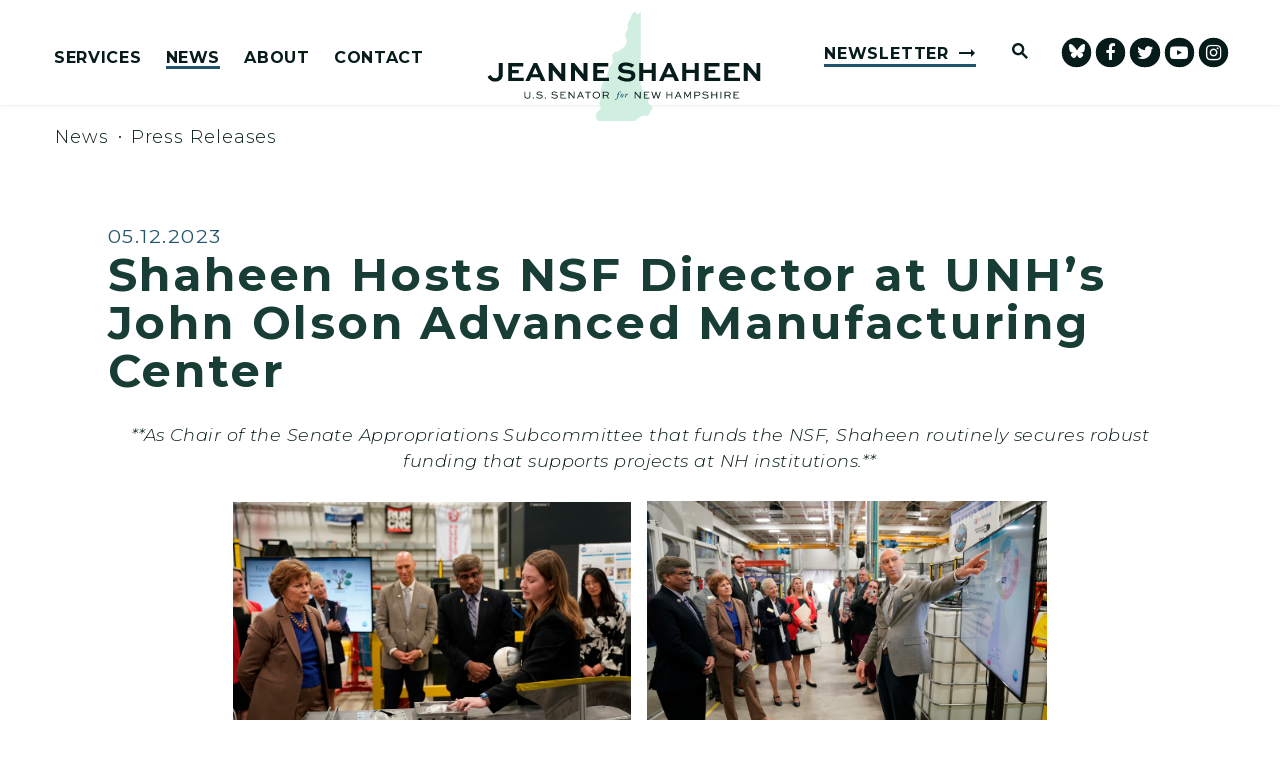

--- FILE ---
content_type: text/html; charset=utf-8
request_url: https://www.shaheen.senate.gov/services
body_size: 18103
content:

<!DOCTYPE html>
<!--[if lt IE 7 ]><html lang="en" class="no-js ie ie6"> <![endif]-->
<!--[if IE 7 ]><html lang="en" class="no-js ie ie7"> <![endif]-->
<!--[if IE 8 ]><html lang="en" class="no-js ie ie8"> <![endif]-->
<!--[if IE 9 ]><html lang="en" class="no-js ie ie9"> <![endif]-->
<!--[if IE 10 ]><html lang="en" class="no-js ie ie10"> <![endif]-->
<!--[if IE 11 ]><html lang="en" class="no-js ie ie11"> <![endif]-->
<!--[if gt IE 11]><html lang="en" class="no-js ie"> <![endif]-->
<!--[if !(IE) ]><!-->
<html lang="en" class='no-js'>
  <!--<![endif]-->
  <head>
      <meta charset="utf-8">
      <meta name="viewport" content="width=device-width, initial-scale=1.0, viewport-fit=cover">
      <meta name="page-title" content="Services">




        <title>Services | U.S. Senator Jeanne Shaheen</title>

      <link rel="canonical" href="https://www.shaheen.senate.gov/services">

      
      
      
<meta name="google-site-verification" content="pv4CBQ9zSlHM3SpPSKTboWn3pQG58gUeQls_3f8_rjM">      <link rel="shortcut icon" href="/assets/images/favicon.ico">
      <link href="/assets/images/favicon.ico" rel="Icon" type="image/x-icon"/>
      <link rel="apple-touch-icon" sizes="180x180" href="/assets/images/apple-touch-icon.png">
      <link rel="icon" type="image/png" sizes="32x32" href="/assets/images/favicon-32x32.png">
      <link rel="icon" type="image/png" sizes="16x16" href="/assets/images/favicon-16x16.png">
      <link rel="manifest" href="/assets/images/site.webmanifest">
      <link rel="mask-icon" href="/assets/images/safari-pinned-tab.svg" color="#E4F4F5">
      <meta name="apple-mobile-web-app-title" content="Jeanne Shaheen">
      <meta name="application-name" content="Jeanne Shaheen">
      <meta name="msapplication-TileColor" content="#ffffff">
      <meta name="msapplication-config" content="/assets/images/browserconfig.xml">
      <meta name="theme-color" content="#ffffff">




  <meta name="twitter:card" content="summary_large_image"/>


  <meta name="twitter:title" content="Services | U.S. Senator Jeanne Shaheen of New Hampshire">


  <meta name="twitter:image" content="https://www.shaheen.senate.gov/assets/images/sharelogo.png"/>

  <meta name="twitter:description" content="The Official U.S. Senate website of Senator Jeanne Shaheen of New Hampshire"/>
      
      

  <meta property="og:url" content="https://www.shaheen.senate.gov/services"/>



<meta property="og:image" content="https://www.shaheen.senate.gov/assets/images/sharelogo.jpg"/>


<meta property="og:title" content="Services | U.S. Senator Jeanne Shaheen of New Hampshire"/>


<meta property="og:description" content="The Official U.S. Senate website of Senator Jeanne Shaheen of New Hampshire"/>

      



<script>
  if (!application) var application = {};
  application = {
    "config": {
      "tinymce": {
        "plugins": {
          "selectvideo": {
            "player": "jwplayer", // should be set to "legacy" or "jwplayer" currently
            "youtube": true, // set to true to write the youtube tags for youtube videos
            "width": "100%", // set width and height on the containing element
            "height": "100%",
            "tracking": true
          }
        }
      }
    },
    "fn": { // deprecated mootools 1.2 stuff that we'll probably still use once we upgrade fully to 1.3
      "defined": function (obj) {
        return (obj != undefined);
      },
      "check": function (obj) {
        return !!(obj || obj === 0);
      }
    },
    "form": {
      "processed": "null",
    },
    "friendly_urls": false,
    "siteroot": "https://www.shaheen.senate.gov/",
    "theme": "",
    "webroot": "https://www.shaheen.senate.gov/",
    "assetWebroot": "https://www.shaheen.senate.gov/",
      "subPages": [
  {
    "label": "Help With A Federal Agency",
    "href": "https://www.shaheen.senate.gov/services/casework",
    "description": null,
    "image": "https://shaheen.senate.gov/imo/media/image/iStock-1219770756 copy (1).jpg"
  },
  {
    "label": "Grants",
    "href": "https://www.shaheen.senate.gov/services/grants",
    "description": null,
    "image": "https://shaheen.senate.gov/imo/media/image/iStock-1251070965 (1).jpg"
  },
  {
    "label": "Flag Requests",
    "href": "https://www.shaheen.senate.gov/services/flag-request",
    "description": null,
    "image": "https://shaheen.senate.gov/imo/media/image/iStock-510576854 (1).jpg"
  },
  {
    "label": "Congressionally Directed Spending Requests",
    "href": "https://www.shaheen.senate.gov/services/congressionally-directed-spending-requests",
    "description": null,
    "image": "https://shaheen.senate.gov/imo/media/image/iStock-1398812620 (1).jpg"
  },
  {
    "label": "Students and Kids",
    "href": "https://www.shaheen.senate.gov/services/students",
    "description": null,
    "image": "imo/media/image/shaheen_services_students.jpg"
  },
  {
    "label": "Academy Nominations",
    "href": "https://www.shaheen.senate.gov/services/academy-nominations",
    "description": null,
    "image": "https://shaheen.senate.gov/imo/media/image/iStock-160101353 (1).jpg"
  },
  {
    "label": "Internships",
    "href": "https://www.shaheen.senate.gov/services/internships",
    "description": null,
    "image": "imo/media/image/shaheen_services_internships.jpg"
  },
  {
    "label": "Tour Requests",
    "href": "https://www.shaheen.senate.gov/services/tour-request",
    "description": null,
    "image": "https://shaheen.senate.gov/imo/media/image/iStock-477468312.jpg"
  },
  {
    "label": "Coffee with Jeanne",
    "href": "https://www.shaheen.senate.gov/services/coffee-with-jeanne",
    "description": null,
    "image": "https://shaheen.senate.gov/imo/media/image/Shaheen_Services_Coffee (1).png"
  },
  {
    "label": "Request A Meeting",
    "href": "https://www.shaheen.senate.gov/services/request-a-meeting",
    "description": null,
    "image": "https://shaheen.senate.gov/imo/media/image/Shaheen_Services_RequestMeeting (1).png"
  }
],
  };
</script>

    
      <link rel="stylesheet" type="text/css" href="https://www.shaheen.senate.gov/styles/common.css"/>

      <script src="https://www.shaheen.senate.gov/scripts/vendor.js"></script>

      <script src="https://www.shaheen.senate.gov/scripts/mootools.min.js"></script>

      <script type="text/javascript">
        var gRecaptchaReady = function () {
          let textarea = document.getElementById("g-recaptcha-response");
          if (!textarea)
            return;
          textarea.setAttribute("aria-hidden", "true");
          textarea.setAttribute("aria-label", "do not use");
          textarea.setAttribute("aria-readonly", "true");
        }

        window.getStuckHeaderHeight = function () {
          var siteHeader = document.querySelector('.SiteHeader');
          var siteHeaderHeight = (siteHeader)
            ? siteHeader.offsetHeight
            : 0;
          var mobileHeader = document.querySelector('.MobileHeader');
          var mobileHeaderHeight = (mobileHeader)
            ? mobileHeader.offsetHeight
            : 0;

          // Returns the height of either desktop or mobile header because the hidden header will return 0
          return siteHeaderHeight + mobileHeaderHeight;
        }
      </script>

      
      
      <script>
        window.top['site_path'] = "526A82A1-A361-0EF0-4385-7E89627D5CF7";
        window.top['SAM_META'] = {
          jquery: "",
          bootstrap: {
            major: ""
          }
        };
      </script>
      

<link rel="preconnect" href="https://fonts.googleapis.com">
<link rel="preconnect" href="https://fonts.gstatic.com" crossorigin>
<link href="https://fonts.googleapis.com/css2?family=Montserrat:ital,wght@0,300;0,400;0,500;0,600;0,700;1,300;1,400;1,500;1,600;1,700&display=swap" rel="stylesheet">

      <link rel="stylesheet" href="https://www.shaheen.senate.gov/assets/styles/font-awesome.min.css"/>

  </head>

  

  <body data-transition="wrapper"
    class="body--internal body--block_editor">
    <!-- in sen-n -->
    <!--stopindex-->
          <div class="SiteLayout d-flex flex-column">
          <div class="SiteLayout__alert">
            <a href="#aria-skip-nav" class="SkipNav sr-only sr-only-focusable">Skip to content</a>

<div class="NewsAlert">
  <div class="NewsAlert__container NewsAlert__container--absolute container">
    <div class="NewsAlert__iconContainer">
        <div class="NewsAlert__icon" aria-hidden="true">
          <svg class="NewsAlert__iconShape" xmlns="http://www.w3.org/2000/svg" viewBox="0 0 100 100">
            <path d="M50,5A45,45,0,1,0,95,50,45,45,0,0,0,50,5Zm4.3,70H45.7V66.4h8.6Zm3.17-43.6L54.25,61.9H45.75L42.53,31.4V25H57.47Z"/>
          </svg>
        </div>
    </div>
  </div>


</div>


            
          </div>

        <div class="SiteLayout__container d-flex flex-column flex-grow-1">
            <div class="SiteLayout__navigation">
                <div class="SiteLayout__siteHeader">
<header class="SiteHeader">
  <div class="SiteHeader__layout">
    <div class="SiteHeader__main">

      <div class="SiteHeader__nav SiteHeader__navLinkContainer h-100">
        <div class="SiteHeader__navItem h-100">

<div class="SiteNav h-100">
    
      <nav aria-label="Site Navigation" class="SiteNav__layout h-100">
        <div class="SiteNav__main  h-100">
          <ul class="SiteNav__linkList">

                


                <li class="SiteNav__item SiteNav__item--dropdown">
                  <a class="SiteNav__link align-items-center SiteNav__link--selected"
                    data-transition-selected-if="/services"
                    data-transition-selected-class="SiteNav__link--selected"
                    href="https://www.shaheen.senate.gov/services"
                    tabindex="0">Services</a>

                    <ul class="SiteNav__dropdown">


                          <li class="SiteNav__dropdownItem">
                            <a class="SiteNav__dropdownLink"
                              data-transition-selected-if="/services/casework"
                              data-transition-selected-class="SiteNav__dropdownLink--selected"
                              data-transition-selected-nestedIf = "/services/casework"
                              href="https://www.shaheen.senate.gov/services/casework"
                              tabindex="0">Help With A Federal Agency</a>
                          </li>


                          <li class="SiteNav__dropdownItem">
                            <a class="SiteNav__dropdownLink"
                              data-transition-selected-if="/services/grants"
                              data-transition-selected-class="SiteNav__dropdownLink--selected"
                              data-transition-selected-nestedIf = "/services/grants"
                              href="https://www.shaheen.senate.gov/services/grants"
                              tabindex="0">Grants</a>
                          </li>


                          <li class="SiteNav__dropdownItem">
                            <a class="SiteNav__dropdownLink"
                              data-transition-selected-if="/services/flag-request"
                              data-transition-selected-class="SiteNav__dropdownLink--selected"
                              data-transition-selected-nestedIf = "/services/flag-request"
                              href="https://www.shaheen.senate.gov/services/flag-request"
                              tabindex="0">Flag Requests</a>
                          </li>


                          <li class="SiteNav__dropdownItem">
                            <a class="SiteNav__dropdownLink"
                              data-transition-selected-if="/services/congressionally-directed-spending-requests"
                              data-transition-selected-class="SiteNav__dropdownLink--selected"
                              data-transition-selected-nestedIf = "/services/congressionally-directed-spending-requests"
                              href="https://www.shaheen.senate.gov/services/congressionally-directed-spending-requests"
                              tabindex="0">Congressionally Directed Spending Requests</a>
                          </li>


                          <li class="SiteNav__dropdownItem">
                            <a class="SiteNav__dropdownLink"
                              data-transition-selected-if="/services/students"
                              data-transition-selected-class="SiteNav__dropdownLink--selected"
                              data-transition-selected-nestedIf = "/services/students"
                              href="https://www.shaheen.senate.gov/services/students"
                              tabindex="0">Students and Kids</a>
                          </li>


                          <li class="SiteNav__dropdownItem">
                            <a class="SiteNav__dropdownLink"
                              data-transition-selected-if="/services/academy-nominations"
                              data-transition-selected-class="SiteNav__dropdownLink--selected"
                              data-transition-selected-nestedIf = "/services/academy-nominations"
                              href="https://www.shaheen.senate.gov/services/academy-nominations"
                              tabindex="0">Academy Nominations</a>
                          </li>


                          <li class="SiteNav__dropdownItem">
                            <a class="SiteNav__dropdownLink"
                              data-transition-selected-if="/services/internships"
                              data-transition-selected-class="SiteNav__dropdownLink--selected"
                              data-transition-selected-nestedIf = "/services/internships"
                              href="https://www.shaheen.senate.gov/services/internships"
                              tabindex="0">Internships</a>
                          </li>


                          <li class="SiteNav__dropdownItem">
                            <a class="SiteNav__dropdownLink"
                              data-transition-selected-if="/services/tour-request"
                              data-transition-selected-class="SiteNav__dropdownLink--selected"
                              data-transition-selected-nestedIf = "/services/tour-request"
                              href="https://www.shaheen.senate.gov/services/tour-request"
                              tabindex="0">Tour Requests</a>
                          </li>


                          <li class="SiteNav__dropdownItem">
                            <a class="SiteNav__dropdownLink"
                              data-transition-selected-if="/services/coffee-with-jeanne"
                              data-transition-selected-class="SiteNav__dropdownLink--selected"
                              data-transition-selected-nestedIf = "/services/coffee-with-jeanne"
                              href="https://www.shaheen.senate.gov/services/coffee-with-jeanne"
                              tabindex="0">Coffee with Jeanne</a>
                          </li>


                          <li class="SiteNav__dropdownItem">
                            <a class="SiteNav__dropdownLink"
                              data-transition-selected-if="/services/request-a-meeting"
                              data-transition-selected-class="SiteNav__dropdownLink--selected"
                              data-transition-selected-nestedIf = "/services/request-a-meeting"
                              href="https://www.shaheen.senate.gov/services/request-a-meeting"
                              tabindex="0">Request A Meeting</a>
                          </li>
                    </ul>
                </li>

                


                <li class="SiteNav__item SiteNav__item--dropdown">
                  <a class="SiteNav__link align-items-center"
                    data-transition-selected-if="/news"
                    data-transition-selected-class="SiteNav__link--selected"
                    href="https://www.shaheen.senate.gov/news"
                    tabindex="0">News</a>

                    <ul class="SiteNav__dropdown help">


                          <li class="SiteNav__dropdownItem">
                            <a class="SiteNav__dropdownLink"
                              data-transition-selected-if="/news/press"
                              data-transition-selected-class="SiteNav__dropdownLink--selected"
                              data-transition-selected-nestedIf = "/news/press"
                              href="https://www.shaheen.senate.gov/news/press"
                              tabindex="0">Press Releases</a>
                          </li>


                          <li class="SiteNav__dropdownItem">
                            <a class="SiteNav__dropdownLink"
                              data-transition-selected-if="/news/in-the-news"
                              data-transition-selected-class="SiteNav__dropdownLink--selected"
                              data-transition-selected-nestedIf = "/news/in-the-news"
                              href="https://www.shaheen.senate.gov/news/in-the-news"
                              tabindex="0">In The News</a>
                          </li>


                          <li class="SiteNav__dropdownItem">
                            <a class="SiteNav__dropdownLink"
                              data-transition-selected-if="/news/multimedia"
                              data-transition-selected-class="SiteNav__dropdownLink--selected"
                              data-transition-selected-nestedIf = "/news/multimedia"
                              href="https://www.shaheen.senate.gov/news/multimedia"
                              tabindex="0">Videos</a>
                          </li>
                    </ul>
                </li>

                


                <li class="SiteNav__item SiteNav__item--dropdown">
                  <a class="SiteNav__link align-items-center"
                    data-transition-selected-if="/about"
                    data-transition-selected-class="SiteNav__link--selected"
                    href="https://www.shaheen.senate.gov/about"
                    tabindex="0">About</a>

                    <ul class="SiteNav__dropdown nomobile">


                          <li class="SiteNav__dropdownItem">
                            <a class="SiteNav__dropdownLink"
                              data-transition-selected-if="/about/biography"
                              data-transition-selected-class="SiteNav__dropdownLink--selected"
                              data-transition-selected-nestedIf = "/about/biography"
                              href="https://www.shaheen.senate.gov/about/biography"
                              tabindex="0">Biography</a>
                          </li>


                          <li class="SiteNav__dropdownItem">
                            <a class="SiteNav__dropdownLink"
                              data-transition-selected-if="/about/priorities"
                              data-transition-selected-class="SiteNav__dropdownLink--selected"
                              data-transition-selected-nestedIf = "/about/priorities"
                              href="https://www.shaheen.senate.gov/about/priorities"
                              tabindex="0">Priorities</a>
                          </li>


                          <li class="SiteNav__dropdownItem">
                            <a class="SiteNav__dropdownLink"
                              data-transition-selected-if="/about/committees"
                              data-transition-selected-class="SiteNav__dropdownLink--selected"
                              data-transition-selected-nestedIf = "/about/committees"
                              href="https://www.shaheen.senate.gov/about/committees"
                              tabindex="0">Committees</a>
                          </li>


                          <li class="SiteNav__dropdownItem">
                            <a class="SiteNav__dropdownLink"
                              data-transition-selected-if="/about/legislation"
                              data-transition-selected-class="SiteNav__dropdownLink--selected"
                              data-transition-selected-nestedIf = "/about/legislation"
                              href="https://www.shaheen.senate.gov/about/legislation"
                              tabindex="0">Legislation</a>
                          </li>


                          <li class="SiteNav__dropdownItem">
                            <a class="SiteNav__dropdownLink"
                              data-transition-selected-if="/about/voting-record"
                              data-transition-selected-class="SiteNav__dropdownLink--selected"
                              data-transition-selected-nestedIf = "/about/voting-record"
                              href="https://www.shaheen.senate.gov/about/voting-record"
                              tabindex="0">Voting Record</a>
                          </li>


                          <li class="SiteNav__dropdownItem">
                            <a class="SiteNav__dropdownLink"
                              data-transition-selected-if="/official-photo"
                              data-transition-selected-class="SiteNav__dropdownLink--selected"
                              data-transition-selected-nestedIf = "/official-photo"
                              href="https://www.shaheen.senate.gov/official-photo"
                              tabindex="0">Official Photo</a>
                          </li>
                    </ul>
                </li>

                


                <li class="SiteNav__item SiteNav__item--dropdown">
                  <a class="SiteNav__link align-items-center"
                    data-transition-selected-if="/contact"
                    data-transition-selected-class="SiteNav__link--selected"
                    href="https://www.shaheen.senate.gov/contact"
                    tabindex="0">Contact</a>

                    <ul class="SiteNav__dropdown">


                          <li class="SiteNav__dropdownItem">
                            <a class="SiteNav__dropdownLink"
                              data-transition-selected-if="/contact/contact-jeanne"
                              data-transition-selected-class="SiteNav__dropdownLink--selected"
                              data-transition-selected-nestedIf = "/contact/contact-jeanne"
                              href="https://www.shaheen.senate.gov/contact/contact-jeanne"
                              tabindex="0">Contact Jeanne</a>
                          </li>


                          <li class="SiteNav__dropdownItem">
                            <a class="SiteNav__dropdownLink"
                              data-transition-selected-if="/contact/newsletter"
                              data-transition-selected-class="SiteNav__dropdownLink--selected"
                              data-transition-selected-nestedIf = "/contact/newsletter"
                              href="https://www.shaheen.senate.gov/contact/newsletter"
                              tabindex="0">Newsletter Sign Up</a>
                          </li>
                    </ul>
                </li>
  
          </ul>
        </div>
      </nav>
</div>

<script>

  var topLevelLinks = document.querySelectorAll('.SiteNav__link');

  for (var i = 0; i < topLevelLinks.length; i++) {
    topLevelLinks[i].addEventListener('mouseover', function () {
      this
        .parentElement
        .classList
        .add('focus');
    });

    topLevelLinks[i].addEventListener('mouseleave', function () {
      this
        .parentElement
        .classList
        .remove('focus');
    });
  }
</script>        </div>
      </div>

    </div>

    
    <div class="SiteHeader__logoContainer js-siteLogo">
      <a class="SiteHeader__logoLink"
          href="/"
          aria-label="U.S. Senator Jeanne Shaheen Logo goes to Home Page">
        <div class="SiteHeader__logo">
<svg xmlns="http://www.w3.org/2000/svg" viewBox="0 0 1200 480"><path fill="#d1efe0" d="M669.61,2.04c1.26-1.8,4.08-.98,4.17,1.22V318.52l4.83,14.2,4.38,11.81c-.75,2.98,.06,6.13,2.14,8.39l18.62,20.18c2.86,3.09,4.07,7.36,3.27,11.5l-1.87,9.63c-.51,2.62,.47,5.31,2.53,7l11.74,9.57c1.44,1.18,2.53,2.73,3.15,4.48l1.02,2.88c.97,2.73,.72,5.75-.68,8.29l-15.3,27.8c-1.41,2.56-4.39,3.82-7.2,3.04l-9.69-2.67c-3.48-.96-7.21-.51-10.36,1.27l-15.32,8.63c-1.26,.71-2.41,1.62-3.39,2.69l-16.23,12.81h-159.88l-6.84-12.34c-.8-1.44-1.33-3.01-1.57-4.64l-1.22-8.35c-.41-2.8,.33-5.65,2.05-7.89l9.95-12.96c1-1.3,2.37-2.27,3.94-2.77h0c4.23-1.36,6.68-5.77,5.59-10.09l-4.35-17.17c-.68-2.69-.74-5.5-.18-8.22l4.43-21.3c.25-1.21,.4-2.44,.44-3.67l.66-21.18,1.75-21.57c.32-3.91,1.59-7.69,3.7-11l18.7-29.35c1.24-1.94,2.16-4.07,2.72-6.3l8.31-32.67c.72-2.84,2.1-5.47,4.03-7.68l10.53-12.06c1.26-2.96,1.83-6.16,1.68-9.37l-1.31-27.63c-.1-2.2,.67-4.34,2.16-5.96l8.8-9.58c2.31-2.52,5.94-3.34,9.11-2.06l6.09,2.45,5.47-8.36c1.56-2.39,3.93-4.13,6.68-4.92l2.05-.58c2.06-.59,3.92-1.71,5.4-3.26l11.64-12.19c1.62-1.69,2.7-3.81,3.14-6.11l2.72-14.49c.44-2.35,.18-4.77-.76-6.97l-5.68-13.32c-1.61-3.77-1.22-8.1,1.02-11.53l4.3-6.57,5.55-11.18c1.75-3.53,2.2-7.57,1.26-11.41l-2.03-8.27c-.55-2.23-.23-4.59,.88-6.6l10.48-18.87c.85-1.53,1.41-3.2,1.64-4.93l5.13-13.74c.33-2.39,1.74-4.49,3.83-5.69l7.98-6.84c2.77-1.59,6.28-.84,8.16,1.75l1.18,5.04c.35,1.51,1.73,2.56,3.28,2.49l5.66-.24c1.15-.05,2.19-.71,2.72-1.74l3.16-6.08Z"/>
    <g><path fill="#061c1a" d="M67.23,224.34v50.7c0,19.82-14.22,31-34.04,31s-28.93-12.76-33.19-21.76l14.71-7.66c2.67,6.08,7.66,14.47,18.36,14.47,9.73,0,16.65-5.59,16.65-16.05v-50.7h17.51Z"/><path fill="#061c1a" d="M137.5,269.81h-29.3v18.96h51.55v14.95H90.81v-79.39h66.14v15.08h-48.75v15.44h29.3v14.95Z"/><path fill="#061c1a" d="M203.02,224.34h14.95l36.84,79.39h-19.09l-7.29-16.78h-36.71l-7.17,16.78h-18.36l36.84-79.39Zm-5.35,48.87h24.8l-12.03-28.08h-.73l-12.04,28.08Z"/><path fill="#061c1a" d="M341.85,224.34v79.39h-15.08l-40.36-49.11h-.12v49.11h-17.51v-79.39h14.95l40.48,49.24h.12v-49.24h17.51Z"/><path fill="#061c1a" d="M439.96,224.34v79.39h-15.08l-40.36-49.11h-.12v49.11h-17.51v-79.39h14.95l40.48,49.24h.12v-49.24h17.51Z"/><path fill="#061c1a" d="M511.68,269.81h-29.3v18.96h51.55v14.95h-68.93v-79.39h66.14v15.08h-48.75v15.44h29.3v14.95Z"/><path fill="#061c1a" d="M634.95,244.76c-4.74-3.53-14.71-8.51-27.84-8.51-7.9,0-14.95,2.92-14.95,9.73s10.46,7.54,20.79,8.39c14.47,.97,37.08,2.67,37.08,24.56,0,19.57-16.29,27.23-35.74,27.23-20.55,0-34.4-8.15-43.64-15.68l9.85-11.91c6.69,5.35,17.99,13.37,34.04,13.37,10.09,0,18.11-3.89,18.11-11.31s-8.15-9.36-20.06-10.33c-17.38-1.09-37.81-3.04-37.81-23.22s17.87-25.17,32.83-25.17c16.53,0,30.51,6.08,37.32,10.7l-9.97,12.16Z"/><path fill="#061c1a" d="M667.53,303.73v-79.39h17.51v29.42h37.44v-29.42h17.51v79.39h-17.51v-35.26h-37.44v35.26h-17.51Z"/><path fill="#061c1a" d="M790.8,224.34h14.95l36.84,79.39h-19.09l-7.29-16.78h-36.71l-7.17,16.78h-18.36l36.84-79.39Zm-5.35,48.87h24.8l-12.03-28.08h-.73l-12.04,28.08Z"/><path fill="#061c1a" d="M856.57,303.73v-79.39h17.51v29.42h37.44v-29.42h17.51v79.39h-17.51v-35.26h-37.44v35.26h-17.51Z"/><path fill="#061c1a" d="M1000.75,269.81h-29.3v18.96h51.55v14.95h-68.93v-79.39h66.14v15.08h-48.75v15.44h29.3v14.95Z"/><path fill="#061c1a" d="M1087.18,269.81h-29.3v18.96h51.55v14.95h-68.93v-79.39h66.14v15.08h-48.75v15.44h29.3v14.95Z"/><path fill="#061c1a" d="M1200,224.34v79.39h-15.08l-40.36-49.11h-.12v49.11h-17.51v-79.39h14.95l40.48,49.24h.12v-49.24h17.51Z"/></g>
    <g><path fill="#061c1a" d="M188.41,350.42v19.1c0,7.21-5.58,11.3-13.06,11.3s-12.97-4.08-12.97-11.3v-19.1h3.9v19.1c0,5.04,3.99,7.8,9.07,7.8s9.12-2.77,9.12-7.8v-19.1h3.95Z"/><path fill="#061c1a" d="M201.8,375.19c1.68,0,2.95,1.22,2.95,2.72s-1.27,2.68-2.95,2.68-2.95-1.18-2.95-2.68,1.27-2.72,2.95-2.72Z"/><path fill="#061c1a" d="M238.19,356.68c-1.77-1.59-5.53-3.67-10.98-3.67-3.81,0-7.71,1.36-7.71,5.08s4.9,3.99,9.71,4.26c5.17,.36,13.52,.86,13.52,8.8,0,6.9-6.12,9.66-13.25,9.66-7.53,0-12.34-3.13-15.56-6.08l2.4-2.72c2.5,2.31,6.62,5.44,13.25,5.44,5.03,0,9.21-1.81,9.21-5.81,0-4.45-4.54-5.13-9.57-5.49-6.4-.41-13.65-.86-13.65-7.71s6.49-8.8,11.79-8.8c6.12,0,10.93,2.45,13.2,4.31l-2.36,2.72Z"/><path fill="#061c1a" d="M254.43,375.19c1.68,0,2.95,1.22,2.95,2.72s-1.27,2.68-2.95,2.68-2.95-1.18-2.95-2.68,1.27-2.72,2.95-2.72Z"/><path fill="#061c1a" d="M304.42,356.68c-1.77-1.59-5.53-3.67-10.98-3.67-3.81,0-7.71,1.36-7.71,5.08s4.9,3.99,9.71,4.26c5.17,.36,13.52,.86,13.52,8.8,0,6.9-6.12,9.66-13.25,9.66-7.53,0-12.34-3.13-15.56-6.08l2.4-2.72c2.5,2.31,6.62,5.44,13.25,5.44,5.04,0,9.21-1.81,9.21-5.81,0-4.45-4.54-5.13-9.57-5.49-6.4-.41-13.66-.86-13.66-7.71s6.49-8.8,11.79-8.8c6.12,0,10.93,2.45,13.2,4.31l-2.36,2.72Z"/><path fill="#061c1a" d="M336.28,366.2h-11.98v10.34h20.91v3.49h-24.86v-29.62h23.82v3.49h-19.87v8.8h11.98v3.49Z"/><path fill="#061c1a" d="M382.69,350.42v29.62h-3.58l-18.83-22.73h-.05v22.73h-3.95v-29.62h3.58l18.83,22.73h.05v-22.73h3.95Z"/><path fill="#061c1a" d="M393.08,380.04l13.75-29.62h3.72l13.75,29.62h-4.31l-4.04-8.89h-14.79l-3.99,8.89h-4.08Zm9.48-12.07h11.98l-5.85-12.93h-.27l-5.85,12.93Z"/><path fill="#061c1a" d="M428.11,350.42h26.95v3.49h-11.48v26.13h-3.95v-26.13h-11.52v-3.49Z"/><path fill="#061c1a" d="M478.33,349.65c9.16,0,16.51,6.94,16.51,15.51s-7.35,15.65-16.51,15.65-16.42-6.94-16.42-15.65,7.21-15.51,16.42-15.51Zm0,27.67c6.94,0,12.38-5.44,12.38-12.16s-5.44-12.02-12.38-12.02-12.29,5.4-12.29,12.02,5.35,12.16,12.29,12.16Z"/><path fill="#061c1a" d="M506.55,380.04v-29.62h16.33c3.81,0,6.44,1.04,8.3,2.99,1.45,1.54,2.27,3.54,2.27,5.81,0,3.99-2.72,7.12-6.9,8.26l7.3,12.57h-4.49l-6.8-12.07h-12.07v12.07h-3.95Zm3.95-26.13v10.57h13.38c3.27,0,5.67-2.4,5.67-5.31,0-1.32-.54-2.54-1.41-3.45-1.45-1.45-3.22-1.81-5.26-1.81h-12.38Z"/></g>
    <g><path fill="#061c1a" d="M673.22,350.42v29.62h-3.58l-18.83-22.73h-.05v22.73h-3.95v-29.62h3.58l18.83,22.73h.05v-22.73h3.95Z"/><path fill="#061c1a" d="M703.53,366.2h-11.98v10.34h20.91v3.49h-24.86v-29.62h23.82v3.49h-19.87v8.8h11.98v3.49Z"/><path fill="#061c1a" d="M724.36,350.42l7.35,23.68h.23l7.58-23.68h2.99l7.58,23.68h.27l7.35-23.68h4.08l-9.53,29.62h-4.04l-7.17-22.23h-.27l-7.17,22.23h-4.04l-9.53-29.62h4.31Z"/><path fill="#061c1a" d="M786.29,380.04v-29.62h3.95v11.79h18.19v-11.79h3.9v29.62h-3.9v-14.34h-18.19v14.34h-3.95Z"/><path fill="#061c1a" d="M822.76,380.04l13.75-29.62h3.72l13.75,29.62h-4.31l-4.04-8.89h-14.79l-3.99,8.89h-4.08Zm9.48-12.07h11.98l-5.85-12.93h-.27l-5.85,12.93Z"/><path fill="#061c1a" d="M890.77,380.04v-22.46h-.23l-10.71,18.01h-.82l-10.71-18.01h-.23v22.46h-3.77v-29.62h4.17l11.07,18.64h.09l11.07-18.64h3.99v29.62h-3.95Z"/><path fill="#061c1a" d="M909.1,380.04v-29.62h16.01c3.86,0,6.44,1.04,8.3,2.99,1.5,1.63,2.27,3.63,2.27,5.72,0,2.45-1,4.58-2.63,6.12-1.77,1.72-4.26,2.72-7.94,2.72h-12.07v12.07h-3.95Zm3.95-26.13v10.57h12.07c1.68,0,3.54-.23,5.08-1.68,1-.95,1.59-2.27,1.59-3.63s-.5-2.45-1.41-3.45c-1.41-1.5-3.31-1.81-5.26-1.81h-12.07Z"/><path fill="#061c1a" d="M967.54,356.68c-1.77-1.59-5.53-3.67-10.98-3.67-3.81,0-7.71,1.36-7.71,5.08s4.9,3.99,9.71,4.26c5.17,.36,13.52,.86,13.52,8.8,0,6.9-6.12,9.66-13.25,9.66-7.53,0-12.34-3.13-15.56-6.08l2.4-2.72c2.5,2.31,6.62,5.44,13.25,5.44,5.04,0,9.21-1.81,9.21-5.81,0-4.45-4.54-5.13-9.57-5.49-6.4-.41-13.66-.86-13.66-7.71s6.49-8.8,11.79-8.8c6.12,0,10.93,2.45,13.2,4.31l-2.36,2.72Z"/><path fill="#061c1a" d="M983.46,380.04v-29.62h3.95v11.79h18.19v-11.79h3.9v29.62h-3.9v-14.34h-18.19v14.34h-3.95Z"/><path fill="#061c1a" d="M1023.93,380.04v-29.62h3.95v29.62h-3.95Z"/><path fill="#061c1a" d="M1042.26,380.04v-29.62h16.33c3.81,0,6.44,1.04,8.3,2.99,1.45,1.54,2.27,3.54,2.27,5.81,0,3.99-2.72,7.12-6.9,8.26l7.3,12.57h-4.49l-6.8-12.07h-12.07v12.07h-3.95Zm3.95-26.13v10.57h13.38c3.27,0,5.67-2.4,5.67-5.31,0-1.32-.54-2.54-1.41-3.45-1.45-1.45-3.22-1.81-5.26-1.81h-12.38Z"/><path fill="#061c1a" d="M1097.38,366.2h-11.98v10.34h20.91v3.49h-24.86v-29.62h23.82v3.49h-19.87v8.8h11.98v3.49Z"/></g>
    <g><path fill="#26677d" d="M572.72,360.4c1.13-2.87,1.1-4.91,4.12-8.28,.91-1.02,3.59-2.72,5.97-2.72,3.25,0,4.42,1.4,4.42,2.76,0,.95-.83,1.89-1.93,1.89-1.59,0-2.15-.79-2.38-2-.07-.38-.34-1.1-1.21-1.1-2.49,0-3.51,5.41-4.5,9.45h3.97c.23,0,.3,.11,.26,.34l-.19,.95c-.04,.26-.11,.38-.42,.38h-3.93c-.83,3.1-2.31,9.56-3.67,13.53-1.85,5.41-5.33,11.04-9.98,11.04-2.27,0-3.52-1.02-3.52-2.46,0-1.06,.68-2,1.85-2s1.85,.91,1.96,2.12c.04,.38,.3,.64,.83,.64,1.85,0,3.36-3.18,4.95-9.98l3.02-12.89h-3.17c-.19,0-.3-.15-.26-.34l.23-1.02c.04-.19,.11-.3,.42-.3h3.14Z"/><path fill="#26677d" d="M603.67,375.41c-.26,0-.42-.15-.34-.34l1.81-6.12c.64-2.12,1.81-5.86,1.81-6.58,0-.38-.26-.72-.64-.72-.6,0-1.97,1.25-2.5,2.08-.15,.23-.3,.26-.45,.15l-.38-.26c-.11-.08-.11-.19,0-.45,.6-1.1,2.76-3.89,6.05-3.89,1.47,0,1.97,.79,1.97,1.51,0,.68-.72,2.53-1.63,4.99l.42,.23c.95-2.08,3.21-6.73,5.97-6.73,1.1,0,2.15,.83,2.15,2.04,0,1.32-1.02,2.46-1.7,2.46-.49,0-.91-.08-1.25-.3-.3-.19-.57-.45-1.06-.45-1.17,0-3.21,2.99-4.05,4.91-.38,.91-.79,2-1.25,3.4l-1.21,3.82c-.08,.19-.26,.26-.49,.26h-3.25Z"/><path fill="#26677d" d="M584.3,370.01c0-3.06,.87-6.24,2.99-8.54,1.55-1.63,3.36-2.19,5.41-2.19s5.33,.95,5.33,5.56c0,2.23-.79,6.24-3.17,8.77-1.47,1.59-3.14,2.19-5.56,2.19-2.19,0-4.99-1.51-4.99-5.78Zm8.35-.15c1.17-2.19,2.31-5.41,2.31-6.8,0-.91-.38-1.63-1.4-1.63-1.44,0-2.53,1.32-4.23,4.39-1.29,2.27-1.89,4.57-1.89,6.12,0,.76,.45,1.66,1.32,1.66,1.13,0,2.34-.79,3.89-3.74Z"/></g>
</svg>        </div>
      </a>
    </div>

    <div class="SiteHeader__right">
      <nav class="SiteHeader__featuredBtnContainer  ml-auto h-100">
          <a class="Button Button--featured" href="https://www.shaheen.senate.gov/contact/newsletter">
            <span data-lettering="words" class="Button__label">Newsletter</span>
          </a>
      </nav>
      
      <div class="SiteHeader__search h-100 pr-3">
<div id="SiteSearch" class="SiteNavSearch">
  <button class="SiteNavSearch__searchToggleButton"
    aria-label="Website search open"
    data-toggle-search="true"
    data-toggle-class="SiteHeader--searchMode"
    data-target="#js-site-header">
    <span class="SiteNavSearch__searchIcon"></span>
  </button>

  <div class="SiteNavSearch__searchOverlay">
    <form class="SiteNavSearch__searchForm" aria-label="search" role="search" method="get" action="/search">
      <div class="SiteNavSearch__searchFormContent">
        <input name="q" id="js-site-nav-search-input" class="SiteNavSearch__searchInput" type="text" placeholder="Search" aria-label="Site Search">
        <button class="SiteNavSearch__searchFormButton" type="submit">
          <span class="sr-only">Submit Site Search Query</span>
          <span class="SiteNavSearch__searchToggleIcon fa fa-search" aria-hidden="true"></span>
        </button>
      </div>
    </form>

    <button class="SiteNavSearch__searchToggleButton"
      aria-label="Website search"
      data-toggle-search="false"
      data-toggle-class="SiteHeader--searchMode"
      data-target="#js-site-header">
      <span class="SiteNavSearch__searchIconClose" aria-hidden="true"></span>
    </button>
  </div>
</div>

<script>
  $(document).ready(function () {

      $('#SiteSearch').removeClass('SiteNavSearch--searchMode');
      $('#js-site-header').removeClass('SiteHeader--searchMode');
      $('.js-siteLogo').removeClass('SiteHeader__logoContainer--searchMode');
  
    $('[data-toggle-class]').click(this, function () {
      var className = $(this).data('toggle-class');
      var target = $(this).data('target');
      var searchTarget = $('#SiteSearch');
      var logoTarget = $('.js-siteLogo');
      var hasClass = $(target).hasClass(className);

      $(target).toggleClass(className);
      $(searchTarget).toggleClass('SiteNavSearch--searchMode');

      $(logoTarget).toggleClass('SiteHeader__logoContainer--searchMode');

      if (hasClass) {
        $('#js-site-nav-search-input').val('');
        return;
      }

      $('#js-site-nav-search-input').focus();
    });
  });
</script>      </div>

    </div>

    
    <div role="search" class="SiteHeader__navSocialContainer">
<ul class="SocialIcons d-flex" aria-label="Social media links">
  
    <li class="SocialIcons__item">
      <a class="SocialIcons__link SocialBubble" href="https://bsky.app/profile/shaheen.senate.gov" target="_blank" rel="noreferrer">

        <i class="fa SocialBubble__icon SocialBubble__icon--bluesky">
          <svg xmlns="http://www.w3.org/2000/svg" viewBox="0 0 512 512" width="16" height="16" fill="currentColor"><!--!Font Awesome Free 6.7.2 by @fontawesome - https://fontawesome.com License - https://fontawesome.com/license/free Copyright 2025 Fonticons, Inc.--><path d="M111.8 62.2C170.2 105.9 233 194.7 256 242.4c23-47.6 85.8-136.4 144.2-180.2c42.1-31.6 110.3-56 110.3 21.8c0 15.5-8.9 130.5-14.1 149.2C478.2 298 412 314.6 353.1 304.5c102.9 17.5 129.1 75.5 72.5 133.5c-107.4 110.2-154.3-27.6-166.3-62.9l0 0c-1.7-4.9-2.6-7.8-3.3-7.8s-1.6 3-3.3 7.8l0 0c-12 35.3-59 173.1-166.3 62.9c-56.5-58-30.4-116 72.5-133.5C100 314.6 33.8 298 15.7 233.1C10.4 214.4 1.5 99.4 1.5 83.9c0-77.8 68.2-53.4 110.3-21.8z"/></svg>
        </i>
    
      </a>
    </li>
  
    <li class="SocialIcons__item">
      <a class="SocialIcons__link SocialBubble"  aria-label="Senator Shaheen Facebook" href="https://www.facebook.com/SenatorShaheen" target="_blank" rel="noreferrer">
        <i class="fa fa-facebook SocialBubble__icon SocialBubble__icon--facebook">
        </i>
      </a>
    </li>

  
    <li class="SocialIcons__item">
      <a class="SocialIcons__link SocialBubble" aria-label="Senator Shaheen Twitter" href="https://twitter.com/SenatorShaheen" target="_blank" rel="noreferrer">
        <i class="fa fa-twitter SocialBubble__icon SocialBubble__icon--twitter">
        </i>
      </a>
    </li>

  
    <li class="SocialIcons__item">
      <a class="SocialIcons__link SocialBubble" aria-label="senator Shaheen Youtube" href="https://www.youtube.com/senatorshaheen" target="_blank" rel="noreferrer">
        <i class="fa fa-youtube-play SocialBubble__icon SocialBubble__icon--youtube">
        </i>
      </a>
    </li>

  
    <li class="SocialIcons__item">
      <a class="SocialIcons__link SocialBubble" aria-label="Senator Shaheen Instagram" href="https://www.instagram.com/senatorshaheen" target="_blank" rel="noreferrer">
        <i class="fa fa-instagram SocialBubble__icon SocialBubble__icon--instagram">       
        </i>
      </a>
    </li>

</ul>    </div>

  </div>
</header>                </div>

                <div class="SiteLayout__mobileHeader">
<div class="MobileHeader">
  <div class="MobileHeader__bgColor"></div>
  <div class="MobileHeader__container container h-100">
    <div class="row no-gutters justify-content-between align-items-center h-100">

      <button class="MobileHeader__icon MobileHeader__icon--search js-open-mobile-search h-100  col-auto" aria-label="open site search" data-toggle="modal" data-target="#website-search">
        <svg xmlns="http://www.w3.org/2000/svg" viewBox="0 0 55.64 55.98"><path d="M55.64 49.53L36.57 30.46A19.84 19.84 0 005.8 5.81a19.85 19.85 0 0024.26 31.05L49.18 56zM10.74 29a12.85 12.85 0 1118.14 0 12.92 12.92 0 01-18.14 0z"/></svg>
      </button>

      <div class="MobileHeader__logo d-flex justify-content-center justify-self-stretch">
        <a class="MobileHeader__logoLink" href="/">
          <span class="sr-only">Home Logo Link</span>
<svg xmlns="http://www.w3.org/2000/svg" viewBox="0 0 1200 480"><path fill="#d1efe0" d="M669.61,2.04c1.26-1.8,4.08-.98,4.17,1.22V318.52l4.83,14.2,4.38,11.81c-.75,2.98,.06,6.13,2.14,8.39l18.62,20.18c2.86,3.09,4.07,7.36,3.27,11.5l-1.87,9.63c-.51,2.62,.47,5.31,2.53,7l11.74,9.57c1.44,1.18,2.53,2.73,3.15,4.48l1.02,2.88c.97,2.73,.72,5.75-.68,8.29l-15.3,27.8c-1.41,2.56-4.39,3.82-7.2,3.04l-9.69-2.67c-3.48-.96-7.21-.51-10.36,1.27l-15.32,8.63c-1.26,.71-2.41,1.62-3.39,2.69l-16.23,12.81h-159.88l-6.84-12.34c-.8-1.44-1.33-3.01-1.57-4.64l-1.22-8.35c-.41-2.8,.33-5.65,2.05-7.89l9.95-12.96c1-1.3,2.37-2.27,3.94-2.77h0c4.23-1.36,6.68-5.77,5.59-10.09l-4.35-17.17c-.68-2.69-.74-5.5-.18-8.22l4.43-21.3c.25-1.21,.4-2.44,.44-3.67l.66-21.18,1.75-21.57c.32-3.91,1.59-7.69,3.7-11l18.7-29.35c1.24-1.94,2.16-4.07,2.72-6.3l8.31-32.67c.72-2.84,2.1-5.47,4.03-7.68l10.53-12.06c1.26-2.96,1.83-6.16,1.68-9.37l-1.31-27.63c-.1-2.2,.67-4.34,2.16-5.96l8.8-9.58c2.31-2.52,5.94-3.34,9.11-2.06l6.09,2.45,5.47-8.36c1.56-2.39,3.93-4.13,6.68-4.92l2.05-.58c2.06-.59,3.92-1.71,5.4-3.26l11.64-12.19c1.62-1.69,2.7-3.81,3.14-6.11l2.72-14.49c.44-2.35,.18-4.77-.76-6.97l-5.68-13.32c-1.61-3.77-1.22-8.1,1.02-11.53l4.3-6.57,5.55-11.18c1.75-3.53,2.2-7.57,1.26-11.41l-2.03-8.27c-.55-2.23-.23-4.59,.88-6.6l10.48-18.87c.85-1.53,1.41-3.2,1.64-4.93l5.13-13.74c.33-2.39,1.74-4.49,3.83-5.69l7.98-6.84c2.77-1.59,6.28-.84,8.16,1.75l1.18,5.04c.35,1.51,1.73,2.56,3.28,2.49l5.66-.24c1.15-.05,2.19-.71,2.72-1.74l3.16-6.08Z"/>
    <g><path fill="#061c1a" d="M67.23,224.34v50.7c0,19.82-14.22,31-34.04,31s-28.93-12.76-33.19-21.76l14.71-7.66c2.67,6.08,7.66,14.47,18.36,14.47,9.73,0,16.65-5.59,16.65-16.05v-50.7h17.51Z"/><path fill="#061c1a" d="M137.5,269.81h-29.3v18.96h51.55v14.95H90.81v-79.39h66.14v15.08h-48.75v15.44h29.3v14.95Z"/><path fill="#061c1a" d="M203.02,224.34h14.95l36.84,79.39h-19.09l-7.29-16.78h-36.71l-7.17,16.78h-18.36l36.84-79.39Zm-5.35,48.87h24.8l-12.03-28.08h-.73l-12.04,28.08Z"/><path fill="#061c1a" d="M341.85,224.34v79.39h-15.08l-40.36-49.11h-.12v49.11h-17.51v-79.39h14.95l40.48,49.24h.12v-49.24h17.51Z"/><path fill="#061c1a" d="M439.96,224.34v79.39h-15.08l-40.36-49.11h-.12v49.11h-17.51v-79.39h14.95l40.48,49.24h.12v-49.24h17.51Z"/><path fill="#061c1a" d="M511.68,269.81h-29.3v18.96h51.55v14.95h-68.93v-79.39h66.14v15.08h-48.75v15.44h29.3v14.95Z"/><path fill="#061c1a" d="M634.95,244.76c-4.74-3.53-14.71-8.51-27.84-8.51-7.9,0-14.95,2.92-14.95,9.73s10.46,7.54,20.79,8.39c14.47,.97,37.08,2.67,37.08,24.56,0,19.57-16.29,27.23-35.74,27.23-20.55,0-34.4-8.15-43.64-15.68l9.85-11.91c6.69,5.35,17.99,13.37,34.04,13.37,10.09,0,18.11-3.89,18.11-11.31s-8.15-9.36-20.06-10.33c-17.38-1.09-37.81-3.04-37.81-23.22s17.87-25.17,32.83-25.17c16.53,0,30.51,6.08,37.32,10.7l-9.97,12.16Z"/><path fill="#061c1a" d="M667.53,303.73v-79.39h17.51v29.42h37.44v-29.42h17.51v79.39h-17.51v-35.26h-37.44v35.26h-17.51Z"/><path fill="#061c1a" d="M790.8,224.34h14.95l36.84,79.39h-19.09l-7.29-16.78h-36.71l-7.17,16.78h-18.36l36.84-79.39Zm-5.35,48.87h24.8l-12.03-28.08h-.73l-12.04,28.08Z"/><path fill="#061c1a" d="M856.57,303.73v-79.39h17.51v29.42h37.44v-29.42h17.51v79.39h-17.51v-35.26h-37.44v35.26h-17.51Z"/><path fill="#061c1a" d="M1000.75,269.81h-29.3v18.96h51.55v14.95h-68.93v-79.39h66.14v15.08h-48.75v15.44h29.3v14.95Z"/><path fill="#061c1a" d="M1087.18,269.81h-29.3v18.96h51.55v14.95h-68.93v-79.39h66.14v15.08h-48.75v15.44h29.3v14.95Z"/><path fill="#061c1a" d="M1200,224.34v79.39h-15.08l-40.36-49.11h-.12v49.11h-17.51v-79.39h14.95l40.48,49.24h.12v-49.24h17.51Z"/></g>
    <g><path fill="#061c1a" d="M188.41,350.42v19.1c0,7.21-5.58,11.3-13.06,11.3s-12.97-4.08-12.97-11.3v-19.1h3.9v19.1c0,5.04,3.99,7.8,9.07,7.8s9.12-2.77,9.12-7.8v-19.1h3.95Z"/><path fill="#061c1a" d="M201.8,375.19c1.68,0,2.95,1.22,2.95,2.72s-1.27,2.68-2.95,2.68-2.95-1.18-2.95-2.68,1.27-2.72,2.95-2.72Z"/><path fill="#061c1a" d="M238.19,356.68c-1.77-1.59-5.53-3.67-10.98-3.67-3.81,0-7.71,1.36-7.71,5.08s4.9,3.99,9.71,4.26c5.17,.36,13.52,.86,13.52,8.8,0,6.9-6.12,9.66-13.25,9.66-7.53,0-12.34-3.13-15.56-6.08l2.4-2.72c2.5,2.31,6.62,5.44,13.25,5.44,5.03,0,9.21-1.81,9.21-5.81,0-4.45-4.54-5.13-9.57-5.49-6.4-.41-13.65-.86-13.65-7.71s6.49-8.8,11.79-8.8c6.12,0,10.93,2.45,13.2,4.31l-2.36,2.72Z"/><path fill="#061c1a" d="M254.43,375.19c1.68,0,2.95,1.22,2.95,2.72s-1.27,2.68-2.95,2.68-2.95-1.18-2.95-2.68,1.27-2.72,2.95-2.72Z"/><path fill="#061c1a" d="M304.42,356.68c-1.77-1.59-5.53-3.67-10.98-3.67-3.81,0-7.71,1.36-7.71,5.08s4.9,3.99,9.71,4.26c5.17,.36,13.52,.86,13.52,8.8,0,6.9-6.12,9.66-13.25,9.66-7.53,0-12.34-3.13-15.56-6.08l2.4-2.72c2.5,2.31,6.62,5.44,13.25,5.44,5.04,0,9.21-1.81,9.21-5.81,0-4.45-4.54-5.13-9.57-5.49-6.4-.41-13.66-.86-13.66-7.71s6.49-8.8,11.79-8.8c6.12,0,10.93,2.45,13.2,4.31l-2.36,2.72Z"/><path fill="#061c1a" d="M336.28,366.2h-11.98v10.34h20.91v3.49h-24.86v-29.62h23.82v3.49h-19.87v8.8h11.98v3.49Z"/><path fill="#061c1a" d="M382.69,350.42v29.62h-3.58l-18.83-22.73h-.05v22.73h-3.95v-29.62h3.58l18.83,22.73h.05v-22.73h3.95Z"/><path fill="#061c1a" d="M393.08,380.04l13.75-29.62h3.72l13.75,29.62h-4.31l-4.04-8.89h-14.79l-3.99,8.89h-4.08Zm9.48-12.07h11.98l-5.85-12.93h-.27l-5.85,12.93Z"/><path fill="#061c1a" d="M428.11,350.42h26.95v3.49h-11.48v26.13h-3.95v-26.13h-11.52v-3.49Z"/><path fill="#061c1a" d="M478.33,349.65c9.16,0,16.51,6.94,16.51,15.51s-7.35,15.65-16.51,15.65-16.42-6.94-16.42-15.65,7.21-15.51,16.42-15.51Zm0,27.67c6.94,0,12.38-5.44,12.38-12.16s-5.44-12.02-12.38-12.02-12.29,5.4-12.29,12.02,5.35,12.16,12.29,12.16Z"/><path fill="#061c1a" d="M506.55,380.04v-29.62h16.33c3.81,0,6.44,1.04,8.3,2.99,1.45,1.54,2.27,3.54,2.27,5.81,0,3.99-2.72,7.12-6.9,8.26l7.3,12.57h-4.49l-6.8-12.07h-12.07v12.07h-3.95Zm3.95-26.13v10.57h13.38c3.27,0,5.67-2.4,5.67-5.31,0-1.32-.54-2.54-1.41-3.45-1.45-1.45-3.22-1.81-5.26-1.81h-12.38Z"/></g>
    <g><path fill="#061c1a" d="M673.22,350.42v29.62h-3.58l-18.83-22.73h-.05v22.73h-3.95v-29.62h3.58l18.83,22.73h.05v-22.73h3.95Z"/><path fill="#061c1a" d="M703.53,366.2h-11.98v10.34h20.91v3.49h-24.86v-29.62h23.82v3.49h-19.87v8.8h11.98v3.49Z"/><path fill="#061c1a" d="M724.36,350.42l7.35,23.68h.23l7.58-23.68h2.99l7.58,23.68h.27l7.35-23.68h4.08l-9.53,29.62h-4.04l-7.17-22.23h-.27l-7.17,22.23h-4.04l-9.53-29.62h4.31Z"/><path fill="#061c1a" d="M786.29,380.04v-29.62h3.95v11.79h18.19v-11.79h3.9v29.62h-3.9v-14.34h-18.19v14.34h-3.95Z"/><path fill="#061c1a" d="M822.76,380.04l13.75-29.62h3.72l13.75,29.62h-4.31l-4.04-8.89h-14.79l-3.99,8.89h-4.08Zm9.48-12.07h11.98l-5.85-12.93h-.27l-5.85,12.93Z"/><path fill="#061c1a" d="M890.77,380.04v-22.46h-.23l-10.71,18.01h-.82l-10.71-18.01h-.23v22.46h-3.77v-29.62h4.17l11.07,18.64h.09l11.07-18.64h3.99v29.62h-3.95Z"/><path fill="#061c1a" d="M909.1,380.04v-29.62h16.01c3.86,0,6.44,1.04,8.3,2.99,1.5,1.63,2.27,3.63,2.27,5.72,0,2.45-1,4.58-2.63,6.12-1.77,1.72-4.26,2.72-7.94,2.72h-12.07v12.07h-3.95Zm3.95-26.13v10.57h12.07c1.68,0,3.54-.23,5.08-1.68,1-.95,1.59-2.27,1.59-3.63s-.5-2.45-1.41-3.45c-1.41-1.5-3.31-1.81-5.26-1.81h-12.07Z"/><path fill="#061c1a" d="M967.54,356.68c-1.77-1.59-5.53-3.67-10.98-3.67-3.81,0-7.71,1.36-7.71,5.08s4.9,3.99,9.71,4.26c5.17,.36,13.52,.86,13.52,8.8,0,6.9-6.12,9.66-13.25,9.66-7.53,0-12.34-3.13-15.56-6.08l2.4-2.72c2.5,2.31,6.62,5.44,13.25,5.44,5.04,0,9.21-1.81,9.21-5.81,0-4.45-4.54-5.13-9.57-5.49-6.4-.41-13.66-.86-13.66-7.71s6.49-8.8,11.79-8.8c6.12,0,10.93,2.45,13.2,4.31l-2.36,2.72Z"/><path fill="#061c1a" d="M983.46,380.04v-29.62h3.95v11.79h18.19v-11.79h3.9v29.62h-3.9v-14.34h-18.19v14.34h-3.95Z"/><path fill="#061c1a" d="M1023.93,380.04v-29.62h3.95v29.62h-3.95Z"/><path fill="#061c1a" d="M1042.26,380.04v-29.62h16.33c3.81,0,6.44,1.04,8.3,2.99,1.45,1.54,2.27,3.54,2.27,5.81,0,3.99-2.72,7.12-6.9,8.26l7.3,12.57h-4.49l-6.8-12.07h-12.07v12.07h-3.95Zm3.95-26.13v10.57h13.38c3.27,0,5.67-2.4,5.67-5.31,0-1.32-.54-2.54-1.41-3.45-1.45-1.45-3.22-1.81-5.26-1.81h-12.38Z"/><path fill="#061c1a" d="M1097.38,366.2h-11.98v10.34h20.91v3.49h-24.86v-29.62h23.82v3.49h-19.87v8.8h11.98v3.49Z"/></g>
    <g><path fill="#26677d" d="M572.72,360.4c1.13-2.87,1.1-4.91,4.12-8.28,.91-1.02,3.59-2.72,5.97-2.72,3.25,0,4.42,1.4,4.42,2.76,0,.95-.83,1.89-1.93,1.89-1.59,0-2.15-.79-2.38-2-.07-.38-.34-1.1-1.21-1.1-2.49,0-3.51,5.41-4.5,9.45h3.97c.23,0,.3,.11,.26,.34l-.19,.95c-.04,.26-.11,.38-.42,.38h-3.93c-.83,3.1-2.31,9.56-3.67,13.53-1.85,5.41-5.33,11.04-9.98,11.04-2.27,0-3.52-1.02-3.52-2.46,0-1.06,.68-2,1.85-2s1.85,.91,1.96,2.12c.04,.38,.3,.64,.83,.64,1.85,0,3.36-3.18,4.95-9.98l3.02-12.89h-3.17c-.19,0-.3-.15-.26-.34l.23-1.02c.04-.19,.11-.3,.42-.3h3.14Z"/><path fill="#26677d" d="M603.67,375.41c-.26,0-.42-.15-.34-.34l1.81-6.12c.64-2.12,1.81-5.86,1.81-6.58,0-.38-.26-.72-.64-.72-.6,0-1.97,1.25-2.5,2.08-.15,.23-.3,.26-.45,.15l-.38-.26c-.11-.08-.11-.19,0-.45,.6-1.1,2.76-3.89,6.05-3.89,1.47,0,1.97,.79,1.97,1.51,0,.68-.72,2.53-1.63,4.99l.42,.23c.95-2.08,3.21-6.73,5.97-6.73,1.1,0,2.15,.83,2.15,2.04,0,1.32-1.02,2.46-1.7,2.46-.49,0-.91-.08-1.25-.3-.3-.19-.57-.45-1.06-.45-1.17,0-3.21,2.99-4.05,4.91-.38,.91-.79,2-1.25,3.4l-1.21,3.82c-.08,.19-.26,.26-.49,.26h-3.25Z"/><path fill="#26677d" d="M584.3,370.01c0-3.06,.87-6.24,2.99-8.54,1.55-1.63,3.36-2.19,5.41-2.19s5.33,.95,5.33,5.56c0,2.23-.79,6.24-3.17,8.77-1.47,1.59-3.14,2.19-5.56,2.19-2.19,0-4.99-1.51-4.99-5.78Zm8.35-.15c1.17-2.19,2.31-5.41,2.31-6.8,0-.91-.38-1.63-1.4-1.63-1.44,0-2.53,1.32-4.23,4.39-1.29,2.27-1.89,4.57-1.89,6.12,0,.76,.45,1.66,1.32,1.66,1.13,0,2.34-.79,3.89-3.74Z"/></g>
</svg>        </a>
      </div>

      <button class="js-open-mobile-nav MobileHeader__icon MobileHeader__icon--menu col-auto" aria-label="open mobile navigation">
        <span class="MobileHeader__mobileNavIcon">
          <span></span>
        </span>
      </button>
    </div>
  </div>
</div>                </div>
            </div>

          <div id="aria-skip-nav"></div>
          <div class="SiteLayout__transitionContainer d-flex flex-column flex-grow-1" data-transition="container" data-transition-namespace="internal" data-nav="site">
            

            
<script>
  if (!application) var application = {};
  application = {
    "config": {
      "tinymce": {
        "plugins": {
          "selectvideo": {
            "player": "jwplayer", // should be set to "legacy" or "jwplayer" currently
            "youtube": true, // set to true to write the youtube tags for youtube videos
            "width": "100%", // set width and height on the containing element
            "height": "100%",
            "tracking": true
          }
        }
      }
    },
    "fn": { // deprecated mootools 1.2 stuff that we'll probably still use once we upgrade fully to 1.3
      "defined": function (obj) {
        return (obj != undefined);
      },
      "check": function (obj) {
        return !!(obj || obj === 0);
      }
    },
    "form": {
      "processed": "null",
    },
    "friendly_urls": false,
    "siteroot": "https://www.shaheen.senate.gov/",
    "theme": "",
    "webroot": "https://www.shaheen.senate.gov/",
    "assetWebroot": "https://www.shaheen.senate.gov/",
      "subPages": [
  {
    "label": "Help With A Federal Agency",
    "href": "https://www.shaheen.senate.gov/services/casework",
    "description": null,
    "image": "https://shaheen.senate.gov/imo/media/image/iStock-1219770756 copy (1).jpg"
  },
  {
    "label": "Grants",
    "href": "https://www.shaheen.senate.gov/services/grants",
    "description": null,
    "image": "https://shaheen.senate.gov/imo/media/image/iStock-1251070965 (1).jpg"
  },
  {
    "label": "Flag Requests",
    "href": "https://www.shaheen.senate.gov/services/flag-request",
    "description": null,
    "image": "https://shaheen.senate.gov/imo/media/image/iStock-510576854 (1).jpg"
  },
  {
    "label": "Congressionally Directed Spending Requests",
    "href": "https://www.shaheen.senate.gov/services/congressionally-directed-spending-requests",
    "description": null,
    "image": "https://shaheen.senate.gov/imo/media/image/iStock-1398812620 (1).jpg"
  },
  {
    "label": "Students and Kids",
    "href": "https://www.shaheen.senate.gov/services/students",
    "description": null,
    "image": "imo/media/image/shaheen_services_students.jpg"
  },
  {
    "label": "Academy Nominations",
    "href": "https://www.shaheen.senate.gov/services/academy-nominations",
    "description": null,
    "image": "https://shaheen.senate.gov/imo/media/image/iStock-160101353 (1).jpg"
  },
  {
    "label": "Internships",
    "href": "https://www.shaheen.senate.gov/services/internships",
    "description": null,
    "image": "imo/media/image/shaheen_services_internships.jpg"
  },
  {
    "label": "Tour Requests",
    "href": "https://www.shaheen.senate.gov/services/tour-request",
    "description": null,
    "image": "https://shaheen.senate.gov/imo/media/image/iStock-477468312.jpg"
  },
  {
    "label": "Coffee with Jeanne",
    "href": "https://www.shaheen.senate.gov/services/coffee-with-jeanne",
    "description": null,
    "image": "https://shaheen.senate.gov/imo/media/image/Shaheen_Services_Coffee (1).png"
  },
  {
    "label": "Request A Meeting",
    "href": "https://www.shaheen.senate.gov/services/request-a-meeting",
    "description": null,
    "image": "https://shaheen.senate.gov/imo/media/image/Shaheen_Services_RequestMeeting (1).png"
  }
],
  };
</script>

            <div class="SiteLayout__main">
<main>
  



                <!--startindex-->





<div class="Blocks">
            



  <div class="Block Block--static--banner Block--width--full Block--backgroundColor--default Block--textColor--default Block--textFamily--default mb-5">
    <div class="Block__content">
      

<div class="Banner">
  <div class="Banner__layout">

    <div class="Banner__imageContainer">
        <div class="Banner__backgroundSize"></div>
        <div
            class="Banner__background Banner__noTransformOnMobile"
            data-editor-background="background"
            style="background-image: url('https://www.shaheen.senate.gov/imo/media/image/Untitled_8%20(1).jpeg')"></div>
    </div>

    <div class="Banner__contentContainer">

      <div class="Banner__headingContainer heading">
        <div data-editor-text="overline"
          data-placeholder="Heading Overline" 
          class="Banner__headingOverline Heading--overline color-lapis-light mb-2">
          services
      </div>
        <h1
          data-editor-text="title"
          data-placeholder="Heading Text"
          class="Banner__heading">
          Learn more about the <i>services</i> Senator Shaheen offers to <i>assist you</i>.
        </h1>
      </div>
    </div>

  </div>
</div>



    </div>
  </div>

            



  <div class="Block Block--button Block--width--wide Block--backgroundColor--default Block--textColor--default Block--textFamily--default pt-2 pb-5">
    <div class="Block__content">
      






<div class="ButtonBlock row  justify-content-start ButtonRows ButtonImageRow">





    <div data-animate="btn--image" class="ButtonBlock__col col-12 col-md-6 col-lg-4 ButtonBlock__col--image p-4">
      <a class="ButtonBlock__button Button Button--md Button--image h-100"
        href="https://www.shaheen.senate.gov/services/casework"
        target="_self"
        rel="">

<div class="Button__imageContainer">

            <img class="Button__img" src="https://shaheen.senate.gov/imo/media/image/iStock-1219770756%20copy%20(1).jpg" alt=""/>
          </div>
        <div class="Button__label"><span class="Button__labelText">Help With A Federal Agency</span></div>


      </a>
    </div>



    <div data-animate="btn--image" class="ButtonBlock__col col-12 col-md-6 col-lg-4 ButtonBlock__col--image p-4">
      <a class="ButtonBlock__button Button Button--md Button--image h-100"
        href="https://www.shaheen.senate.gov/services/grants"
        target="_self"
        rel="">

<div class="Button__imageContainer">

            <img class="Button__img" src="https://shaheen.senate.gov/imo/media/image/iStock-1251070965%20(1).jpg" alt=""/>
          </div>
        <div class="Button__label"><span class="Button__labelText">Grants</span></div>


      </a>
    </div>



    <div data-animate="btn--image" class="ButtonBlock__col col-12 col-md-6 col-lg-4 ButtonBlock__col--image p-4">
      <a class="ButtonBlock__button Button Button--md Button--image h-100"
        href="https://www.shaheen.senate.gov/services/flag-request"
        target="_self"
        rel="">

<div class="Button__imageContainer">

            <img class="Button__img" src="https://shaheen.senate.gov/imo/media/image/iStock-510576854%20(1).jpg" alt=""/>
          </div>
        <div class="Button__label"><span class="Button__labelText">Flag Requests</span></div>


      </a>
    </div>



    <div data-animate="btn--image" class="ButtonBlock__col col-12 col-md-6 col-lg-4 ButtonBlock__col--image p-4">
      <a class="ButtonBlock__button Button Button--md Button--image h-100"
        href="https://www.shaheen.senate.gov/services/congressionally-directed-spending-requests"
        target="_self"
        rel="">

<div class="Button__imageContainer">

            <img class="Button__img" src="https://shaheen.senate.gov/imo/media/image/iStock-1398812620%20(1).jpg" alt=""/>
          </div>
        <div class="Button__label"><span class="Button__labelText">Congressionally Directed Spending Requests</span></div>


      </a>
    </div>



    <div data-animate="btn--image" class="ButtonBlock__col col-12 col-md-6 col-lg-4 ButtonBlock__col--image p-4">
      <a class="ButtonBlock__button Button Button--md Button--image h-100"
        href="https://www.shaheen.senate.gov/services/students"
        target="_self"
        rel="">

<div class="Button__imageContainer">

            <img class="Button__img" src="https://www.shaheen.senate.gov/imo/media/image/shaheen_services_students.jpg" alt=""/>
          </div>
        <div class="Button__label"><span class="Button__labelText">Students and Kids</span></div>


      </a>
    </div>



    <div data-animate="btn--image" class="ButtonBlock__col col-12 col-md-6 col-lg-4 ButtonBlock__col--image p-4">
      <a class="ButtonBlock__button Button Button--md Button--image h-100"
        href="https://www.shaheen.senate.gov/services/academy-nominations"
        target="_self"
        rel="">

<div class="Button__imageContainer">

            <img class="Button__img" src="https://shaheen.senate.gov/imo/media/image/iStock-160101353%20(1).jpg" alt=""/>
          </div>
        <div class="Button__label"><span class="Button__labelText">Academy Nominations</span></div>


      </a>
    </div>



    <div data-animate="btn--image" class="ButtonBlock__col col-12 col-md-6 col-lg-4 ButtonBlock__col--image p-4">
      <a class="ButtonBlock__button Button Button--md Button--image h-100"
        href="https://www.shaheen.senate.gov/services/internships"
        target="_self"
        rel="">

<div class="Button__imageContainer">

            <img class="Button__img" src="https://www.shaheen.senate.gov/imo/media/image/shaheen_services_internships.jpg" alt=""/>
          </div>
        <div class="Button__label"><span class="Button__labelText">Internships</span></div>


      </a>
    </div>



    <div data-animate="btn--image" class="ButtonBlock__col col-12 col-md-6 col-lg-4 ButtonBlock__col--image p-4">
      <a class="ButtonBlock__button Button Button--md Button--image h-100"
        href="https://www.shaheen.senate.gov/services/tour-request"
        target="_self"
        rel="">

<div class="Button__imageContainer">

            <img class="Button__img" src="https://shaheen.senate.gov/imo/media/image/iStock-477468312.jpg" alt=""/>
          </div>
        <div class="Button__label"><span class="Button__labelText">Tour Requests</span></div>


      </a>
    </div>



    <div data-animate="btn--image" class="ButtonBlock__col col-12 col-md-6 col-lg-4 ButtonBlock__col--image p-4">
      <a class="ButtonBlock__button Button Button--md Button--image h-100"
        href="https://www.shaheen.senate.gov/services/coffee-with-jeanne"
        target="_self"
        rel="">

<div class="Button__imageContainer">

            <img class="Button__img" src="https://shaheen.senate.gov/imo/media/image/Shaheen_Services_Coffee%20(1).png" alt=""/>
          </div>
        <div class="Button__label"><span class="Button__labelText">Coffee with Jeanne</span></div>


      </a>
    </div>



    <div data-animate="btn--image" class="ButtonBlock__col col-12 col-md-6 col-lg-4 ButtonBlock__col--image p-4">
      <a class="ButtonBlock__button Button Button--md Button--image h-100"
        href="https://www.shaheen.senate.gov/services/request-a-meeting"
        target="_self"
        rel="">

<div class="Button__imageContainer">

            <img class="Button__img" src="https://shaheen.senate.gov/imo/media/image/Shaheen_Services_RequestMeeting%20(1).png" alt=""/>
          </div>
        <div class="Button__label"><span class="Button__labelText">Request A Meeting</span></div>


      </a>
    </div>
</div>


    </div>
  </div>

</div>
                <!--stopindex-->

</main>
            </div>

            
                <!-- Custom Footer Code: Google Analytics -->
                <!-- Google tag (gtag.js) -->
<script async src="https://www.googletagmanager.com/gtag/js?id=G-Z4WNQXCF36"></script>
<script>
 window.dataLayer = window.dataLayer || [];
 function gtag(){dataLayer.push(arguments);}
 gtag('js', new Date());

 gtag('config', 'G-Z4WNQXCF36');
</script>
                <!-- Custom Footer Code: Adobe -->
                <script src="https://assets.adobedtm.com/566dc2d26e4f/f8d2f26c1eac/launch-3a705652822d.min.js" async></script>


<script>
  if (typeof window.setupAnimations !== 'function') {
    window.setupAnimations = function () {
      window.animationsSet = true;
      $('[data-animate]').each(function (i) {
        var animationClass = "";
        var animationEl = $(this);
        var animationTriggerName = "";

        if (animationEl[0].hasAttribute('data-animate')) {
          animationClass = "animate-" + animationEl.data("animate");
          animationTriggerName = "js-trigger-" + i;
        } else if (animationTrigger[0].hasAttribute('data-animateChild')) {
          animationClass = "animate-" + animationTrigger.data("animatechild");
          animationTriggerName = "js-trigger-" + i;
        } else {
          return;
        }

        animationEl.addClass((animationClass));
        animationEl.addClass((animationTriggerName));

        // removed the toggleClass
        ScrollTrigger.create({
          id: animationTriggerName,
          trigger: '.' + animationTriggerName,
          start: 'top 90%',
          onEnter: function(self) {
            self.trigger.classList.add('visible');
          },
        });
      })
    }
  }

  $(function() {
    if (!window.animationsSet) setupAnimations();
  });
</script>

              <script>
                // fix for bootstrap tooltip hide/mootools hide collision
                $$('form input,form select,form textarea, input, .nav-tabs li a').each(function (item) {
                  if (typeof item.hide == 'function') {
                    item.hide = null;
                  }
                });

                Element.implement({
                  'slide': function (how, mode) {
                    return this;
                  }
                });
              </script>

<script>
  if (typeof window.internalLink !== 'function') {
    window.isInternalLink = function (href) {
      var isInternal =
        Boolean(href.match(new RegExp('^' + window.location.origin))) // 1: If same site domain
        || Boolean(href.match(/^\/[^\/]/)); // 2: If starts with a single / and not a double //

      return isInternal;
    }
  }

  if (typeof window.getParameterByName !== 'function') {
    window.getParameterByName = function (name, url = window.location.href) {
      name = name.replace(/[\[\]]/g, '\\$&');
      var regex = new RegExp('[?&]' + name + '(=([^&#]*)|&|#|$)'),
          results = regex.exec(url);
      if (!results) return null;
      if (!results[2]) return '';
      return decodeURIComponent(results[2].replace(/\+/g, ' '));
    }
  }

  if (typeof window.onLinkClick !== 'function') {
    window.onLinkClick = function () {
      $(function () {
        $('a').each(function () {
          var $this = $(this);

          if ($this.hasLinkClickEvent) return;

          var newWin = $this.hasClass('new-win');
          var senExit = $this.hasClass('sen-exit');
          var href = $this.attr('href');
          var target = getParameterByName('target', href);

          if (href && target == '_blank') {
            $this.on('click', function(event) {
              event.preventDefault();
              window.open(href, target);
            })
          } else if (href && href.charAt(0) == '#') {
            $this.click(function (e) {
              e.preventDefault();
              var targetName = this.getAttribute('href').replace('#', '');
              var targetElement = document.getElementById(targetName) || document.querySelector('[name="' + targetName + '"]');

              if (!targetElement) {
                return;
              }

              var offsetHeight = window.getStuckHeaderHeight() || 0;
              gsap.to(window, {duration: 1, scrollTo: {y: targetElement, offsetY: offsetHeight}, ease: 'power3'})
            });

            $this.hasLinkClickEvent = true;
          } else if (href) {
            if (isInternalLink(href)) {
              if (transitions) {
                $this.on('click', function(event) {
                  if (event.currentTarget.hasAttribute('data-modal-template')) return;
                  if (event.currentTarget.hasAttribute('data-no-transition')) return;
                  // If user help down modifier key during click they are opening in new tab/window
                  if (2 === event.which || event.metaKey || event.ctrlKey) return;
                  $('body').addClass('wait');
                })
              }
            }
          }
        });
      });
    }
  }

  $(function(){
    onLinkClick();
  });

</script>


<div id="fb-root"></div>
<script async defer crossorigin="anonymous" src="https://connect.facebook.net/en_US/sdk.js#xfbml=1&version=v10.0" nonce="7qGTTSrW"></script>

              <script>
                $('.RawHTML')
                  .find('iframe#player, iframe[src*="youtu.be"], iframe[src*="youtube.com"]')
                  .wrap('<div class="video-width"><div class="embedded-video"></div></div>');
                $('.js-press-release')
                  .find('table')
                  .addClass('Table Table--striped')
                  .wrap('<div class="ReadingWidthBreakout overflow-x-auto overflow-scroll-x-shadow"><div class="container"></div></div>');

                // Clear focus state off of button 0.5s after clicking it
                $('.Button').click(function () {
                  var button = this;
                  setTimeout(function () {
                    button.blur();
                  }, 500);
                });

                
              </script>

                <div class="js-footer SiteLayout__footer">
<footer class="SiteFooter Block--backgroundColor--primary">
  <div class="SiteFooter__layout">
      
        <div class="SiteFooter__nav">
<nav class="FooterNav" aria-label="Footer Navigation">

  <ul class="FooterNav__linkList FooterNav__linkList--desktop">








        <li class="FooterNav__item  ">

          <a data-transition-selected-if="/services"
            data-transition-selected-class="FooterNav__link--selected"

          class="FooterNav__link FooterNav__link--selected " href="https://www.shaheen.senate.gov/services" title="For Granite Staters">
            For Granite Staters
          </a>
        </li>







        <li class="FooterNav__item  ">

          <a data-transition-selected-if="/about/biography"
            data-transition-selected-class="FooterNav__link--selected"

          class="FooterNav__link " href="https://www.shaheen.senate.gov/about/biography" title="About">
            About
          </a>
        </li>







        <li class="FooterNav__item  ">

          <a data-transition-selected-if="/news"
            data-transition-selected-class="FooterNav__link--selected"

          class="FooterNav__link " href="https://www.shaheen.senate.gov/news" title="News">
            News
          </a>
        </li>







        <li class="FooterNav__item  ">

          <a data-transition-selected-if="/contact"
            data-transition-selected-class="FooterNav__link--selected"

          class="FooterNav__link " href="https://www.shaheen.senate.gov/contact" title="Contact">
            Contact
          </a>
        </li>







        <li class="FooterNav__item  FooterNav__item--showMobile">

          <a data-transition-selected-if="/privacy-policy"
            data-transition-selected-class="FooterNav__link--selected"

          class="FooterNav__link " href="https://www.shaheen.senate.gov/privacy-policy" title="Privacy Policy">
            Privacy Policy
          </a>
        </li>
  </ul>

  <div class="FooterNav__socialIcons">
    <ul class="SocialIcons" aria-label="Social media links">
  
    <li class="SocialIcons__item">
      <a class="SocialIcons__link SocialBubble" href="https://bsky.app/profile/shaheen.senate.gov" target="_blank" rel="noreferrer">

        <i class="fa SocialBubble__icon SocialBubble__icon--bluesky">
          <svg xmlns="http://www.w3.org/2000/svg" viewBox="0 0 512 512" width="16" height="16" fill="currentColor"><!--!Font Awesome Free 6.7.2 by @fontawesome - https://fontawesome.com License - https://fontawesome.com/license/free Copyright 2025 Fonticons, Inc.--><path d="M111.8 62.2C170.2 105.9 233 194.7 256 242.4c23-47.6 85.8-136.4 144.2-180.2c42.1-31.6 110.3-56 110.3 21.8c0 15.5-8.9 130.5-14.1 149.2C478.2 298 412 314.6 353.1 304.5c102.9 17.5 129.1 75.5 72.5 133.5c-107.4 110.2-154.3-27.6-166.3-62.9l0 0c-1.7-4.9-2.6-7.8-3.3-7.8s-1.6 3-3.3 7.8l0 0c-12 35.3-59 173.1-166.3 62.9c-56.5-58-30.4-116 72.5-133.5C100 314.6 33.8 298 15.7 233.1C10.4 214.4 1.5 99.4 1.5 83.9c0-77.8 68.2-53.4 110.3-21.8z"/></svg>
        </i>
    
      </a>
    </li>
      
        <li class="SocialIcons__item">
          <a class="SocialIcons__link SocialBubble" href="https://www.facebook.com/SenatorShaheen" target="_blank" rel="noreferrer">
            <i class="fa fa-facebook SocialBubble__icon SocialBubble__icon--facebook">
              <span class="sr-only">Senator Shaheen Facebook</span>
            </i>
          </a>
        </li>

      
        <li class="SocialIcons__item">
          <a class="SocialIcons__link SocialBubble" href="https://twitter.com/SenatorShaheen" target="_blank" rel="noreferrer">
            <i class="fa fa-twitter SocialBubble__icon SocialBubble__icon--twitter">
              <span class="sr-only">Senator Shaheen Twitter</span>
            </i>
          </a>
        </li>
      
        <li class="SocialIcons__item">
          <a class="SocialIcons__link SocialBubble" href="https://www.youtube.com/senatorshaheen" target="_blank" rel="noreferrer">
            <i class="fa fa-youtube-play SocialBubble__icon SocialBubble__icon--youtube">
              <span class="sr-only">Senator Shaheen Youtube</span>
            </i>
          </a>
        </li>

      
        <li class="SocialIcons__item">
          <a class="SocialIcons__link SocialBubble" href="https://www.instagram.com/senatorshaheen" target="_blank" rel="noreferrer">
            <i class="fa fa-instagram SocialBubble__icon SocialBubble__icon--instagram">
              <span class="sr-only">Senator Shaheen Instagram</span>
            </i>
          </a>
        </li>

    </ul>
  </div>

</nav>        </div>
 
  </div>
</footer>
              </div>
 

          </div>

<div class="MobileNav">
    <nav aria-label="Mobile Navigation" class="MobileNav__linksContainer container">

          

          <div class="MobileNav__item">
<a class="MobileNav__link js-mobile-dropdown-parent" href="https://www.shaheen.senate.gov/services">
              <span>Services</span>
            </a>

              <div class="js-mobile-dropdown MobileNav__subLinks">
                    <a class="MobileNav__subLink" href="https://www.shaheen.senate.gov/services/casework">
                      <div class="MobileNav__subLink__label">
                        <span>Help With A Federal Agency</span>
                      </div>
                    </a>
                    <a class="MobileNav__subLink" href="https://www.shaheen.senate.gov/services/grants">
                      <div class="MobileNav__subLink__label">
                        <span>Grants</span>
                      </div>
                    </a>
                    <a class="MobileNav__subLink" href="https://www.shaheen.senate.gov/services/flag-request">
                      <div class="MobileNav__subLink__label">
                        <span>Flag Requests</span>
                      </div>
                    </a>
                    <a class="MobileNav__subLink" href="https://www.shaheen.senate.gov/services/congressionally-directed-spending-requests">
                      <div class="MobileNav__subLink__label">
                        <span>Congressionally Directed Spending Requests</span>
                      </div>
                    </a>
                    <a class="MobileNav__subLink" href="https://www.shaheen.senate.gov/services/students">
                      <div class="MobileNav__subLink__label">
                        <span>Students and Kids</span>
                      </div>
                    </a>
                    <a class="MobileNav__subLink" href="https://www.shaheen.senate.gov/services/academy-nominations">
                      <div class="MobileNav__subLink__label">
                        <span>Academy Nominations</span>
                      </div>
                    </a>
                    <a class="MobileNav__subLink" href="https://www.shaheen.senate.gov/services/internships">
                      <div class="MobileNav__subLink__label">
                        <span>Internships</span>
                      </div>
                    </a>
                    <a class="MobileNav__subLink" href="https://www.shaheen.senate.gov/services/tour-request">
                      <div class="MobileNav__subLink__label">
                        <span>Tour Requests</span>
                      </div>
                    </a>
                    <a class="MobileNav__subLink" href="https://www.shaheen.senate.gov/services/coffee-with-jeanne">
                      <div class="MobileNav__subLink__label">
                        <span>Coffee with Jeanne</span>
                      </div>
                    </a>
                    <a class="MobileNav__subLink" href="https://www.shaheen.senate.gov/services/request-a-meeting">
                      <div class="MobileNav__subLink__label">
                        <span>Request A Meeting</span>
                      </div>
                    </a>
              </div>
          </div>

          

          <div class="MobileNav__item">
<a class="MobileNav__link js-mobile-dropdown-parent" href="https://www.shaheen.senate.gov/news">
              <span>News</span>
            </a>

              <div class="js-mobile-dropdown MobileNav__subLinks">
                    <a class="MobileNav__subLink" href="https://www.shaheen.senate.gov/news/press">
                      <div class="MobileNav__subLink__label">
                        <span>Press Releases</span>
                      </div>
                    </a>
                    <a class="MobileNav__subLink" href="https://www.shaheen.senate.gov/news/in-the-news">
                      <div class="MobileNav__subLink__label">
                        <span>In The News</span>
                      </div>
                    </a>
                    <a class="MobileNav__subLink" href="https://www.shaheen.senate.gov/news/multimedia">
                      <div class="MobileNav__subLink__label">
                        <span>Videos</span>
                      </div>
                    </a>
              </div>
          </div>

          

          <div class="MobileNav__item">
<a class="MobileNav__link js-mobile-dropdown-parent" href="https://www.shaheen.senate.gov/about">
              <span>About</span>
            </a>

              <div class="js-mobile-dropdown MobileNav__subLinks">
                    <a class="MobileNav__subLink" href="https://www.shaheen.senate.gov/about/biography">
                      <div class="MobileNav__subLink__label">
                        <span>Biography</span>
                      </div>
                    </a>
                    <a class="MobileNav__subLink" href="https://www.shaheen.senate.gov/about/priorities">
                      <div class="MobileNav__subLink__label">
                        <span>Priorities</span>
                      </div>
                    </a>
                    <a class="MobileNav__subLink" href="https://www.shaheen.senate.gov/about/committees">
                      <div class="MobileNav__subLink__label">
                        <span>Committees</span>
                      </div>
                    </a>
                    <a class="MobileNav__subLink" href="https://www.shaheen.senate.gov/about/legislation">
                      <div class="MobileNav__subLink__label">
                        <span>Legislation</span>
                      </div>
                    </a>
                    <a class="MobileNav__subLink" href="https://www.shaheen.senate.gov/about/voting-record">
                      <div class="MobileNav__subLink__label">
                        <span>Voting Record</span>
                      </div>
                    </a>
                    <a class="MobileNav__subLink" href="https://www.shaheen.senate.gov/official-photo">
                      <div class="MobileNav__subLink__label">
                        <span>Official Photo</span>
                      </div>
                    </a>
              </div>
          </div>

          

          <div class="MobileNav__item">
<a class="MobileNav__link js-mobile-dropdown-parent" href="https://www.shaheen.senate.gov/contact">
              <span>Contact</span>
            </a>

              <div class="js-mobile-dropdown MobileNav__subLinks">
                    <a class="MobileNav__subLink" href="https://www.shaheen.senate.gov/contact/contact-jeanne">
                      <div class="MobileNav__subLink__label">
                        <span>Contact Jeanne</span>
                      </div>
                    </a>
                    <a class="MobileNav__subLink" href="https://www.shaheen.senate.gov/contact/newsletter">
                      <div class="MobileNav__subLink__label">
                        <span>Newsletter Sign Up</span>
                      </div>
                    </a>
              </div>
          </div>
    </nav>
</div>

<script>
  window.animatedMobileNavIn = gsap
    .timeline({paused: true})
    .set('.MobileNav__linksContainer', {overflowY: 'hidden'})
    .from('.MobileNav__item', {
      duration: 0.5,
      opacity: 0,
      translateY: 50,
      stagger: 0.1,
      ease: 'power3',
      clearProps: true
    }, '+=0.25')
    .set('.MobileNav__linksContainer', {overflowY: ''});

  window.animatedMobileNavOut = gsap
    .timeline({paused: true})
    .to('.MobileNav__item', {
      duration: 0.5,
      opacity: 0,
      translateY: -50,
      stagger: 0.05,
      ease: 'power3'
    });

  $(function () {
    // Control logic/animations of opening and closing of mobile nav
    var toggleMobileNav = function (state) {
      var navOverflowElement = document.querySelector('.MobileNav__linksContainer');

      if (state === 'open') {
        window.disableBodyScroll(navOverflowElement)

        var padding = function () {
          var newsAlert = $('.SiteLayout__alert').outerHeight();
          var mobileHeader = $('.SiteLayout__navigation').outerHeight() || $('.pin-spacer-MobileHeader').outerHeight() ;
          var paddingVal = (newsAlert || 0) + (mobileHeader || 0)

          return paddingVal < 90 ? 90 : paddingVal;
        }

        $('.MobileNav').css('paddingTop', function () {
          var paddingToAdd = padding();
          return paddingToAdd < 160
            ? 160
            : paddingToAdd;
        });
        window.disableBodyScroll(navOverflowElement)
        window
          .animatedMobileNavIn
          .play(0);
        document
          .body
          .classList
          .add('mobile-nav-open');
        gsap.to(window, {
          duration: 0.5,
          scrollTo: '.SiteHeader',
          ease: 'power3'
        });
      } else if (state === 'close') {
        window.enableBodyScroll(navOverflowElement);
        window
          .animatedMobileNavOut
          .play(0);
        document
          .body
          .classList
          .remove('mobile-nav-open');
      }
    };

    // Click handling for open/close of mobile nav
    $('.js-open-mobile-nav').click(function () {
      if (document.body.classList.contains('mobile-nav-open')) {
        toggleMobileNav('close')
      } else {
        toggleMobileNav('open')
      }
    });

    $('.js-open-mobile-search').click(function () {
      if (document.body.classList.contains('mobile-nav-open')) {
        toggleMobileNav('close')
      }
    });

    // Expand/Collapse Dropdowns and Handle repeat clicks on parents
    var clickAndClose = function () {
      $('.js-mobile-dropdown-parent').removeClass('active');
      toggleMobileNav('close');
      gsap.to('.js-mobile-dropdown', 0.2, {height: 0});
    };

    var onClickParent = function (event) {
      var parentLink = $(event.target).closest('.MobileNav__link');
      var dropdown = $(parentLink).next('.js-mobile-dropdown')[0];

      if (dropdown) {
        if ($(parentLink).hasClass('active')) {
          clickAndClose();
        } else {
          event.preventDefault();
          event.stopImmediatePropagation();
          $('.js-mobile-dropdown-parent').removeClass('active');
          $('.js-mobile-dropdown').each(function (index, element) {
            if (element === dropdown) return;
            gsap.to(element, 0.6, {height: 0});
          })
          parentLink.addClass('active');
          gsap.set(dropdown, {height: "auto"});
          gsap.from(dropdown, 0.6, {height: 0});
          gsap.from(dropdown.querySelectorAll('.MobileNav__subLink'), {
            duration: 0.8,
            opacity: 0,
            scale: 0.5,
            stagger: 0.1,
            ease: 'power3'
          })
        }
      } else {
        clickAndClose()
      };
    };

    $('.MobileNav__link').click(onClickParent);
    $('.MobileNav__subLink').click(clickAndClose);
  });
</script>

          <div class="SiteLayout__loading">
            <div class="Loading">
              <div class="Loading__spinner">
                <div></div>
                <div></div>
                <div></div>
                <div></div>
              </div>
            </div>
          </div>
        </div>
      </div>


  



  <div class="BootstrapModal BootstrapModal--search modal fade" id="website-search" tabindex="-1" role="dialog" aria-labelledby="website-search-title">
    <div class="BootstrapModal__container modal-dialog" role="document">
      <div class="BootstrapModal__content modal-content">
        <div class="BootstrapModal__header align-items-center modal-header">
          <h2 id="website-search-title" class="BootstrapModal__headerTitle modal-title sr-only">website-search</h2>

        </div>

        <div class="BootstrapModal__body modal-body">
            <form aria-label="search" id="sitesearch" role="search" method="get" action="/search">
    <div class="MobileSearch">
      <div class="MobileSearch__layout">
        <label class="sr-only" for="q" >Site Search</label>
        <input class="MobileSearch__input" type="search" name="q" id="q" placeholder="Search" autofocus>
        <button class="MobileSearch__button" aria-label="submit search query" type="submit">
          <span class="fa fa-search" aria-hidden="true"></span>
        </button>
      </div>
      <button type="button" class="BootstrapModal__closeIcon" data-dismiss="modal" aria-label="Close search">
        <span class="CustomIcon__before--close" aria-hidden="true"></span>
      </button>
    </div>
  </form>

        </div>

      </div>
    </div>
  </div>

  <script>
    $('#website-search').on('shown.bs.modal', function () {
      $('[autofocus]').trigger('focus')
    })
  </script>

<script type="text/javascript">
  if (typeof window.makeStickyHeader !== 'function') {
    window.makeStickyHeader = function (containerProp) {
      window.madeStickyHeader = true;
      var container = containerProp || document;
      var siteHeader = document.querySelector('.SiteHeader');
      var mobileHeader = document.querySelector('.MobileHeader');

      ScrollTrigger.defaults({
        // uncomment to see debug markers
        //markers: true
      });

      // Pin SiteHeader when it hits the top of the viewport
      if (siteHeader) {
        ScrollTrigger.create({
          id: 'SiteHeader', // creates .pin-spacer-SiteHeader which we target in _SiteHeader.scss
          trigger: '.SiteLayout__siteHeader',
          endTrigger: ".SiteLayout__footer",
          start: "top top",
          end: "bottom top",
          pin: true,
          pinSpacing: false
        })
      }

      var siteHeaderInternal = document.querySelector('.body--internal .SiteHeader');
      var siteHeaderHome = document.querySelector('.body--home .SiteHeader');
      var banner = document.querySelector('.Block--static--bannerBackgroundImage:first-child, .Block--static--banner:first-child, .HomeHero');

      if (siteHeader) siteHeader.classList.remove('stuck');
      if (mobileHeader) mobileHeader.classList.remove('stuck');
      if (banner) {
        ScrollTrigger.create({
          trigger: banner,
          endTrigger: '.SiteLayout__container',
          start: '50% top',
          end: 'bottom top',
          onEnter: function() {
            $('.SiteHeader, .MobileHeader').addClass('stuck')
          }
        })
      } else {
        if (siteHeader) siteHeader.classList.add('stuck');
        if (mobileHeader) mobileHeader.classList.add('stuck');
      }

      // Pin MobileHeader when it hits the top of the viewport
      if (mobileHeader) {
        ScrollTrigger.create({
          id: 'MobileHeader', // creates .pin-spacer-MobileHeader which we target in _MobileHeader.scss
          trigger: mobileHeader,
          endTrigger: ".SiteLayout__footer",
          start: "top top",
          pin: true,
          pinSpacing: false
        })
      }

      var mobileHeaderBgColor = document.querySelector('.MobileHeader__bgColor')
      if (mobileHeaderBgColor) {
        gsap.from(mobileHeaderBgColor, {
          clearProps: true,
          scrollTrigger: {
            id: 'MobileHeaderBackground',
            trigger: '.SiteLayout__navigation',
            start: "+=10px",
            end: "+=1px",
            scrub: 1
          }
        });
      }
    }
  }

  var prevBodyHeight = 0;
  if (window.polyfills) var resizeObserver = new window
    .polyfills
    .ResizeObserver(function (entries) {
      var newHeight = (entries[0].contentRect)
        ? entries[0].contentRect.height
        : 0;

      if (newHeight === prevBodyHeight)
        return;

      // If the height changed save it
      prevBodyHeight = newHeight;

      // If we have any scrollTriggers on window loop through and refresh them
      window.refreshScrollTriggers();
    })

  // start observing a DOM node
  $(function () {
    if (!window.madeStickyHeader)
      window.makeStickyHeader();
    resizeObserver.observe(document.body);
  });
</script>

        <script type="text/javascript">
          $(function () {
            $("script.deferred-script").each(function () {
              var text = $(this).text();
              eval(
                text == ''
                ? this.innerHTML
                : text);
            });
          });
          sen = true;
        </script>


  <script>
    
    var arrayify = function(list) {
      return Array.prototype.slice.call(list)
    };

    
    var runScript = function(originalElement) {
      var element = document.createElement('script');

      if (originalElement.attributes.length) {
        var attributes = arrayify(originalElement.attributes);

        attributes.forEach(function(attr) {
          element.setAttribute(attr.name, attr.value);
        });
      }
      element.textContent = originalElement.textContent;
      element.setAttribute('async', 'false');

      originalElement.replaceWith(element);
      return element;
    };

    var shouldPrevent = function(data) {
      if (data.el.hasAttribute('data-no-transition') || data.el.hasAttribute('data-modal-template')) return true;
      var targetUrl = data.href.replace(window.location.origin, '');
      var regex = new RegExp(/^(?:\/?assets)|(?:\/?imo)/);
      if (targetUrl && regex.test(targetUrl)) return true;

      return false;
    }

    
    
    var transitionFormHandler = function(container) {
      var forms = container.querySelectorAll('form[method="get"]');
      if (forms.length) forms.forEach(function(form) {
        if ($(form).attr('data-no-transition') !== undefined) return;
        $(form).on('submit', function(event) {
          event.preventDefault();
          $('body').addClass('wait');
          var targetUrl = event.target.action;
          var targetQuery = $(this).serialize();
          $('.BootstrapModal').modal('hide');
          transitions.go(targetUrl + '?' + targetQuery);
        })
      })
    }

    var isIE = document.body.style.msTouchAction !== undefined;
    if (!isIE && transitions) {
      // Grab the prefers reduced media query.
      var mediaQuery = window.matchMedia("(prefers-reduced-motion: reduce)");

      // Check if the media query matches or is not available.
      if (!mediaQuery || mediaQuery.matches) {
        transitionsReducedMotion();
      } else {
        transitionsFullMotion();
      }

      // Adds an event listener to check for changes in the media query's value.
      mediaQuery.addEventListener("change", function() {
        if (mediaQuery.matches) {
          transitions.destroy();
          transitionsReducedMotion();
        } else {
          transitions.destroy();
          transitionsFullMotion();
        }
      });

      // When user has 'prefers-reduced-motion' turned on in their OS
      function transitionsReducedMotion() {
        transitions.init({
          preventRunning: true,
          timeout: 20000,
          schema: {
            prefix: 'data-transition'
          },
          prevent: shouldPrevent,
          transitions: [{
            name: 'default-transition',
            leave: function(data) {
              return gsap.timeline()
                .to(data.current.container, {
                  opacity: 0,
                  duration: 0.2,
                }, '<')
                .set('.SiteFooter', { opacity: 0 })
            },
            beforeLeave: function(data) {
              /*keep page position only if expanding or collapsing.*/
              let shouldStopScroll = false;

              if (data.next.url.path === '/newsroom/press-releases') {
                const nextExpanded = data.next.url.query['expanded'];
                const currentExpanded = data.current.url.query['expanded'];

                if (nextExpanded && (!currentExpanded || nextExpanded !== currentExpanded)) {
                shouldStopScroll = true;
                }
              }

             if(data.next.url.hash){
               shouldStopScroll = true;
              }


              if (!shouldStopScroll) {
                   gsap.to(window, { duration: 1, scrollTo: {y: 0}, ease: 'power3'});
              }

              return;
            },
            enter: function(data) {
              return gsap.timeline()
                .set(data.current.container, {position: 'absolute', opacity: 0})
                .from(data.next.container, {
                  opacity: 0,
                  duration: 0.2,
                }, '<')
                .to('.SiteFooter', {
                  opacity: 1,
                  duration: 0.1,
                }, '<')
                .set('.SiteFooter', { opacity: '' })
            },
            after: function(data){

              if(data.next.url.hash){
                var urlHash = "#" + data.next.url.hash;
                gsap.to(window, { duration: 0.5, scrollTo: {y: urlHash, offsetY:150 }});
               }
            },
          }],
        });

        transitionsGlobalHooks();
      };
      // For regular motion users
      function transitionsFullMotion() {
        // Remove below line and write custom transitions here
        transitionsReducedMotion();
      };

      function transitionsGlobalHooks() {
        transitions.hooks.before(function(data) {
          $('body').addClass('wait');
          $('.fc-tbx').remove(); // Clear Forms Builder validation errors

          // Allow Google Recaptcha script include to reinitialize
          if (typeof grecaptcha !== 'undefined') delete grecaptcha;
          if (typeof ___grecaptcha_cfg !== 'undefined') delete ___grecaptcha_cfg;

          $('.SiteHeader--searchMode').removeClass('SiteHeader--searchMode');
          $('.SiteNavSearch--searchMode').removeClass('SiteNavSearch--searchMode');
        });

        transitions.hooks.afterLeave(function(data) {
          var currentNav = data.current.container.dataset.nav
          var nextNav = data.next.container.dataset.nav
          var nextUrl = data.next.url.href;
          if (currentNav !== nextNav && nextUrl) window.location = nextUrl;

          var nextPage = new DOMParser().parseFromString(data.next.html, "text/html");

          // Sync body tags
          var newBodyClasses = nextPage.querySelector('body').classList;
          if (newBodyClasses) document.body.className = newBodyClasses;

          $('[data-transition-selected-if]').each(function (link) {
            var linkCondition = $(this).attr('data-transition-selected-if');
            var selectedClass = $(this).attr('data-transition-selected-class') || 'selected';

            $(this).removeClass(selectedClass);
            if (new RegExp('^' + linkCondition).test(window.location.pathname)) {
              var secondaryCondition = $(this).attr('data-transition-selected-nestedIf'),
                pathArr = window.location.pathname.split('/'),
                linkPathArr = secondaryCondition ? secondaryCondition.split('/') : " ";

              $(this).addClass(selectedClass);

              if (secondaryCondition && pathArr.length < 4 && window.location.pathname !== secondaryCondition) {
                $(this).removeClass(selectedClass);
              } else if (secondaryCondition && pathArr.length >= 4 && linkPathArr.length < 3) {
                $(this).removeClass(selectedClass);
              }
            }
          });

          // Sync NewsAlert content
          var newDocument = document.createRange().createContextualFragment(data.next.html);
          var newsAlert = newDocument.querySelector('.NewsAlert');
          var currentNewsAlert = document.querySelector('.NewsAlert');


          // Clean up any existing newsAlert Splide instance
          if (typeof window.destroyNewsAlertSplide === 'function') window.destroyNewsAlertSplide();

          if (newsAlert) {
            if (!currentNewsAlert.classList.contains('NewsAlert--hasContent') && newsAlert.classList.contains('NewsAlert--hasContent')) {
              currentNewsAlert.className = newsAlert.className || currentNewsAlert.className;
              currentNewsAlert.innerHTML = newsAlert.innerHTML || '';

              var newHeight = $(newsAlert).height();
              gsap.timeline()
                .from('.NewsAlert', {
                  height: 0,
                  duration: 0.5
                })
                .set('.NewsAlert', { height: '' })
            } else if (currentNewsAlert.classList.contains('NewsAlert--hasContent') && !newsAlert.classList.contains('NewsAlert--hasContent')) {
              var currentHeight = $(currentNewsAlert).height();
              gsap.timeline()
                .to('.NewsAlert', {
                  height: 0,
                  duration: 0.5
                })
                .call(function() {
                  currentNewsAlert.className = newsAlert.className || currentNewsAlert.className;
                  currentNewsAlert.innerHTML = newsAlert.innerHTML || '';
                })
                .set('.NewsAlert', { height: '' })

            } else {
              currentNewsAlert.className = newsAlert.className || currentNewsAlert.className;
              currentNewsAlert.innerHTML = newsAlert.innerHTML || '';
            }

            var scripts = currentNewsAlert.querySelectorAll('script');
            if (scripts && scripts.length) scripts.forEach(function(script) {runScript(script)});
          }
        });

        transitions.hooks.after(function(data) {
          $('body').removeClass('wait');

          // Recalculate ScrollTrigger values
          window.killScrollTriggers();
          window.madeStickyHeader = false;
          window.makeStickyHeader(data.next.container);
          window.animationsSet = false;
          window.setupAnimations(data.next.container);

          // Force load any scripts after page transition
          // Borrowed idea from swup.js:
          // https://github.com/swup/scripts-plugin/blob/master/src/index.js
          var scripts = data.next.container.querySelectorAll('script');
          if (scripts && scripts.length) scripts.forEach(function(script) {runScript(script)});

          transitionFormHandler(data.next.container);

          if (typeof ga !== 'undefined') {
            ga('set', 'page', window.location.pathname);
            ga('send', 'pageview');
          }
          if (typeof FB !== 'undefined') FB.XFBML.parse();
        });

        // Prefetching the top level pages after a couple seconds for faster response time on click
setTimeout(function() {
                  transitions.prefetch('https://www.shaheen.senate.gov/services');
                }, 2000);setTimeout(function() {
                  transitions.prefetch('https://www.shaheen.senate.gov/news');
                }, 3000);setTimeout(function() {
                  transitions.prefetch('https://www.shaheen.senate.gov/about');
                }, 4000);setTimeout(function() {
                  transitions.prefetch('https://www.shaheen.senate.gov/contact');
                }, 5000);
        transitionFormHandler(document);
      }
    }
  </script>
  </body>
</html>
